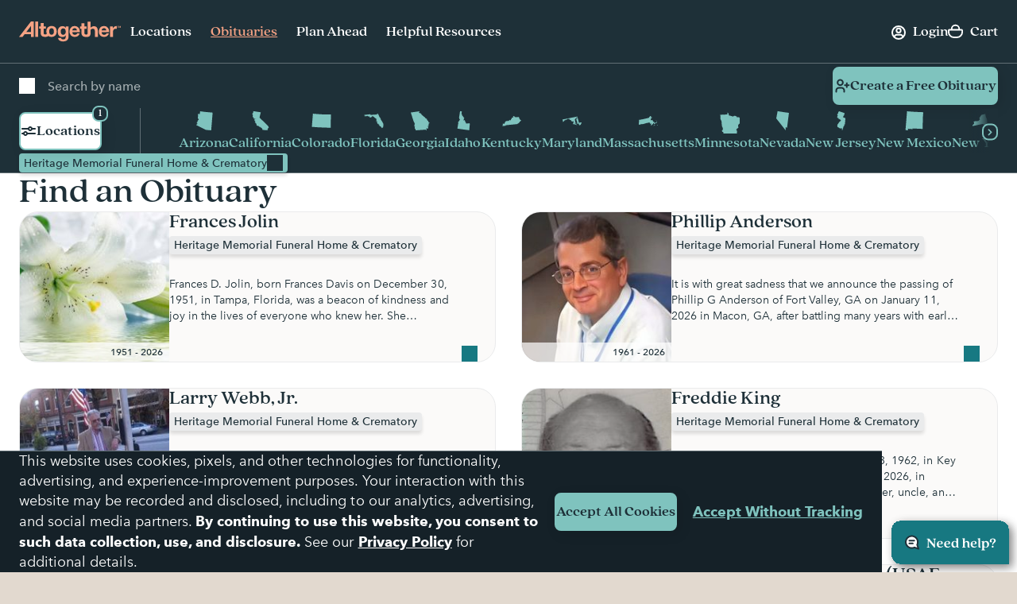

--- FILE ---
content_type: text/html; charset=utf-8
request_url: https://www.google.com/recaptcha/api2/anchor?ar=1&k=6LehRy4pAAAAAAfiQZpSFwEE85TC7rOBS8KZZI_j&co=aHR0cHM6Ly93d3cuYWx0b2dldGhlcmZ1bmVyYWwuY29tOjQ0Mw..&hl=en&v=PoyoqOPhxBO7pBk68S4YbpHZ&size=invisible&anchor-ms=20000&execute-ms=30000&cb=eyg2xh3sztcr
body_size: 48570
content:
<!DOCTYPE HTML><html dir="ltr" lang="en"><head><meta http-equiv="Content-Type" content="text/html; charset=UTF-8">
<meta http-equiv="X-UA-Compatible" content="IE=edge">
<title>reCAPTCHA</title>
<style type="text/css">
/* cyrillic-ext */
@font-face {
  font-family: 'Roboto';
  font-style: normal;
  font-weight: 400;
  font-stretch: 100%;
  src: url(//fonts.gstatic.com/s/roboto/v48/KFO7CnqEu92Fr1ME7kSn66aGLdTylUAMa3GUBHMdazTgWw.woff2) format('woff2');
  unicode-range: U+0460-052F, U+1C80-1C8A, U+20B4, U+2DE0-2DFF, U+A640-A69F, U+FE2E-FE2F;
}
/* cyrillic */
@font-face {
  font-family: 'Roboto';
  font-style: normal;
  font-weight: 400;
  font-stretch: 100%;
  src: url(//fonts.gstatic.com/s/roboto/v48/KFO7CnqEu92Fr1ME7kSn66aGLdTylUAMa3iUBHMdazTgWw.woff2) format('woff2');
  unicode-range: U+0301, U+0400-045F, U+0490-0491, U+04B0-04B1, U+2116;
}
/* greek-ext */
@font-face {
  font-family: 'Roboto';
  font-style: normal;
  font-weight: 400;
  font-stretch: 100%;
  src: url(//fonts.gstatic.com/s/roboto/v48/KFO7CnqEu92Fr1ME7kSn66aGLdTylUAMa3CUBHMdazTgWw.woff2) format('woff2');
  unicode-range: U+1F00-1FFF;
}
/* greek */
@font-face {
  font-family: 'Roboto';
  font-style: normal;
  font-weight: 400;
  font-stretch: 100%;
  src: url(//fonts.gstatic.com/s/roboto/v48/KFO7CnqEu92Fr1ME7kSn66aGLdTylUAMa3-UBHMdazTgWw.woff2) format('woff2');
  unicode-range: U+0370-0377, U+037A-037F, U+0384-038A, U+038C, U+038E-03A1, U+03A3-03FF;
}
/* math */
@font-face {
  font-family: 'Roboto';
  font-style: normal;
  font-weight: 400;
  font-stretch: 100%;
  src: url(//fonts.gstatic.com/s/roboto/v48/KFO7CnqEu92Fr1ME7kSn66aGLdTylUAMawCUBHMdazTgWw.woff2) format('woff2');
  unicode-range: U+0302-0303, U+0305, U+0307-0308, U+0310, U+0312, U+0315, U+031A, U+0326-0327, U+032C, U+032F-0330, U+0332-0333, U+0338, U+033A, U+0346, U+034D, U+0391-03A1, U+03A3-03A9, U+03B1-03C9, U+03D1, U+03D5-03D6, U+03F0-03F1, U+03F4-03F5, U+2016-2017, U+2034-2038, U+203C, U+2040, U+2043, U+2047, U+2050, U+2057, U+205F, U+2070-2071, U+2074-208E, U+2090-209C, U+20D0-20DC, U+20E1, U+20E5-20EF, U+2100-2112, U+2114-2115, U+2117-2121, U+2123-214F, U+2190, U+2192, U+2194-21AE, U+21B0-21E5, U+21F1-21F2, U+21F4-2211, U+2213-2214, U+2216-22FF, U+2308-230B, U+2310, U+2319, U+231C-2321, U+2336-237A, U+237C, U+2395, U+239B-23B7, U+23D0, U+23DC-23E1, U+2474-2475, U+25AF, U+25B3, U+25B7, U+25BD, U+25C1, U+25CA, U+25CC, U+25FB, U+266D-266F, U+27C0-27FF, U+2900-2AFF, U+2B0E-2B11, U+2B30-2B4C, U+2BFE, U+3030, U+FF5B, U+FF5D, U+1D400-1D7FF, U+1EE00-1EEFF;
}
/* symbols */
@font-face {
  font-family: 'Roboto';
  font-style: normal;
  font-weight: 400;
  font-stretch: 100%;
  src: url(//fonts.gstatic.com/s/roboto/v48/KFO7CnqEu92Fr1ME7kSn66aGLdTylUAMaxKUBHMdazTgWw.woff2) format('woff2');
  unicode-range: U+0001-000C, U+000E-001F, U+007F-009F, U+20DD-20E0, U+20E2-20E4, U+2150-218F, U+2190, U+2192, U+2194-2199, U+21AF, U+21E6-21F0, U+21F3, U+2218-2219, U+2299, U+22C4-22C6, U+2300-243F, U+2440-244A, U+2460-24FF, U+25A0-27BF, U+2800-28FF, U+2921-2922, U+2981, U+29BF, U+29EB, U+2B00-2BFF, U+4DC0-4DFF, U+FFF9-FFFB, U+10140-1018E, U+10190-1019C, U+101A0, U+101D0-101FD, U+102E0-102FB, U+10E60-10E7E, U+1D2C0-1D2D3, U+1D2E0-1D37F, U+1F000-1F0FF, U+1F100-1F1AD, U+1F1E6-1F1FF, U+1F30D-1F30F, U+1F315, U+1F31C, U+1F31E, U+1F320-1F32C, U+1F336, U+1F378, U+1F37D, U+1F382, U+1F393-1F39F, U+1F3A7-1F3A8, U+1F3AC-1F3AF, U+1F3C2, U+1F3C4-1F3C6, U+1F3CA-1F3CE, U+1F3D4-1F3E0, U+1F3ED, U+1F3F1-1F3F3, U+1F3F5-1F3F7, U+1F408, U+1F415, U+1F41F, U+1F426, U+1F43F, U+1F441-1F442, U+1F444, U+1F446-1F449, U+1F44C-1F44E, U+1F453, U+1F46A, U+1F47D, U+1F4A3, U+1F4B0, U+1F4B3, U+1F4B9, U+1F4BB, U+1F4BF, U+1F4C8-1F4CB, U+1F4D6, U+1F4DA, U+1F4DF, U+1F4E3-1F4E6, U+1F4EA-1F4ED, U+1F4F7, U+1F4F9-1F4FB, U+1F4FD-1F4FE, U+1F503, U+1F507-1F50B, U+1F50D, U+1F512-1F513, U+1F53E-1F54A, U+1F54F-1F5FA, U+1F610, U+1F650-1F67F, U+1F687, U+1F68D, U+1F691, U+1F694, U+1F698, U+1F6AD, U+1F6B2, U+1F6B9-1F6BA, U+1F6BC, U+1F6C6-1F6CF, U+1F6D3-1F6D7, U+1F6E0-1F6EA, U+1F6F0-1F6F3, U+1F6F7-1F6FC, U+1F700-1F7FF, U+1F800-1F80B, U+1F810-1F847, U+1F850-1F859, U+1F860-1F887, U+1F890-1F8AD, U+1F8B0-1F8BB, U+1F8C0-1F8C1, U+1F900-1F90B, U+1F93B, U+1F946, U+1F984, U+1F996, U+1F9E9, U+1FA00-1FA6F, U+1FA70-1FA7C, U+1FA80-1FA89, U+1FA8F-1FAC6, U+1FACE-1FADC, U+1FADF-1FAE9, U+1FAF0-1FAF8, U+1FB00-1FBFF;
}
/* vietnamese */
@font-face {
  font-family: 'Roboto';
  font-style: normal;
  font-weight: 400;
  font-stretch: 100%;
  src: url(//fonts.gstatic.com/s/roboto/v48/KFO7CnqEu92Fr1ME7kSn66aGLdTylUAMa3OUBHMdazTgWw.woff2) format('woff2');
  unicode-range: U+0102-0103, U+0110-0111, U+0128-0129, U+0168-0169, U+01A0-01A1, U+01AF-01B0, U+0300-0301, U+0303-0304, U+0308-0309, U+0323, U+0329, U+1EA0-1EF9, U+20AB;
}
/* latin-ext */
@font-face {
  font-family: 'Roboto';
  font-style: normal;
  font-weight: 400;
  font-stretch: 100%;
  src: url(//fonts.gstatic.com/s/roboto/v48/KFO7CnqEu92Fr1ME7kSn66aGLdTylUAMa3KUBHMdazTgWw.woff2) format('woff2');
  unicode-range: U+0100-02BA, U+02BD-02C5, U+02C7-02CC, U+02CE-02D7, U+02DD-02FF, U+0304, U+0308, U+0329, U+1D00-1DBF, U+1E00-1E9F, U+1EF2-1EFF, U+2020, U+20A0-20AB, U+20AD-20C0, U+2113, U+2C60-2C7F, U+A720-A7FF;
}
/* latin */
@font-face {
  font-family: 'Roboto';
  font-style: normal;
  font-weight: 400;
  font-stretch: 100%;
  src: url(//fonts.gstatic.com/s/roboto/v48/KFO7CnqEu92Fr1ME7kSn66aGLdTylUAMa3yUBHMdazQ.woff2) format('woff2');
  unicode-range: U+0000-00FF, U+0131, U+0152-0153, U+02BB-02BC, U+02C6, U+02DA, U+02DC, U+0304, U+0308, U+0329, U+2000-206F, U+20AC, U+2122, U+2191, U+2193, U+2212, U+2215, U+FEFF, U+FFFD;
}
/* cyrillic-ext */
@font-face {
  font-family: 'Roboto';
  font-style: normal;
  font-weight: 500;
  font-stretch: 100%;
  src: url(//fonts.gstatic.com/s/roboto/v48/KFO7CnqEu92Fr1ME7kSn66aGLdTylUAMa3GUBHMdazTgWw.woff2) format('woff2');
  unicode-range: U+0460-052F, U+1C80-1C8A, U+20B4, U+2DE0-2DFF, U+A640-A69F, U+FE2E-FE2F;
}
/* cyrillic */
@font-face {
  font-family: 'Roboto';
  font-style: normal;
  font-weight: 500;
  font-stretch: 100%;
  src: url(//fonts.gstatic.com/s/roboto/v48/KFO7CnqEu92Fr1ME7kSn66aGLdTylUAMa3iUBHMdazTgWw.woff2) format('woff2');
  unicode-range: U+0301, U+0400-045F, U+0490-0491, U+04B0-04B1, U+2116;
}
/* greek-ext */
@font-face {
  font-family: 'Roboto';
  font-style: normal;
  font-weight: 500;
  font-stretch: 100%;
  src: url(//fonts.gstatic.com/s/roboto/v48/KFO7CnqEu92Fr1ME7kSn66aGLdTylUAMa3CUBHMdazTgWw.woff2) format('woff2');
  unicode-range: U+1F00-1FFF;
}
/* greek */
@font-face {
  font-family: 'Roboto';
  font-style: normal;
  font-weight: 500;
  font-stretch: 100%;
  src: url(//fonts.gstatic.com/s/roboto/v48/KFO7CnqEu92Fr1ME7kSn66aGLdTylUAMa3-UBHMdazTgWw.woff2) format('woff2');
  unicode-range: U+0370-0377, U+037A-037F, U+0384-038A, U+038C, U+038E-03A1, U+03A3-03FF;
}
/* math */
@font-face {
  font-family: 'Roboto';
  font-style: normal;
  font-weight: 500;
  font-stretch: 100%;
  src: url(//fonts.gstatic.com/s/roboto/v48/KFO7CnqEu92Fr1ME7kSn66aGLdTylUAMawCUBHMdazTgWw.woff2) format('woff2');
  unicode-range: U+0302-0303, U+0305, U+0307-0308, U+0310, U+0312, U+0315, U+031A, U+0326-0327, U+032C, U+032F-0330, U+0332-0333, U+0338, U+033A, U+0346, U+034D, U+0391-03A1, U+03A3-03A9, U+03B1-03C9, U+03D1, U+03D5-03D6, U+03F0-03F1, U+03F4-03F5, U+2016-2017, U+2034-2038, U+203C, U+2040, U+2043, U+2047, U+2050, U+2057, U+205F, U+2070-2071, U+2074-208E, U+2090-209C, U+20D0-20DC, U+20E1, U+20E5-20EF, U+2100-2112, U+2114-2115, U+2117-2121, U+2123-214F, U+2190, U+2192, U+2194-21AE, U+21B0-21E5, U+21F1-21F2, U+21F4-2211, U+2213-2214, U+2216-22FF, U+2308-230B, U+2310, U+2319, U+231C-2321, U+2336-237A, U+237C, U+2395, U+239B-23B7, U+23D0, U+23DC-23E1, U+2474-2475, U+25AF, U+25B3, U+25B7, U+25BD, U+25C1, U+25CA, U+25CC, U+25FB, U+266D-266F, U+27C0-27FF, U+2900-2AFF, U+2B0E-2B11, U+2B30-2B4C, U+2BFE, U+3030, U+FF5B, U+FF5D, U+1D400-1D7FF, U+1EE00-1EEFF;
}
/* symbols */
@font-face {
  font-family: 'Roboto';
  font-style: normal;
  font-weight: 500;
  font-stretch: 100%;
  src: url(//fonts.gstatic.com/s/roboto/v48/KFO7CnqEu92Fr1ME7kSn66aGLdTylUAMaxKUBHMdazTgWw.woff2) format('woff2');
  unicode-range: U+0001-000C, U+000E-001F, U+007F-009F, U+20DD-20E0, U+20E2-20E4, U+2150-218F, U+2190, U+2192, U+2194-2199, U+21AF, U+21E6-21F0, U+21F3, U+2218-2219, U+2299, U+22C4-22C6, U+2300-243F, U+2440-244A, U+2460-24FF, U+25A0-27BF, U+2800-28FF, U+2921-2922, U+2981, U+29BF, U+29EB, U+2B00-2BFF, U+4DC0-4DFF, U+FFF9-FFFB, U+10140-1018E, U+10190-1019C, U+101A0, U+101D0-101FD, U+102E0-102FB, U+10E60-10E7E, U+1D2C0-1D2D3, U+1D2E0-1D37F, U+1F000-1F0FF, U+1F100-1F1AD, U+1F1E6-1F1FF, U+1F30D-1F30F, U+1F315, U+1F31C, U+1F31E, U+1F320-1F32C, U+1F336, U+1F378, U+1F37D, U+1F382, U+1F393-1F39F, U+1F3A7-1F3A8, U+1F3AC-1F3AF, U+1F3C2, U+1F3C4-1F3C6, U+1F3CA-1F3CE, U+1F3D4-1F3E0, U+1F3ED, U+1F3F1-1F3F3, U+1F3F5-1F3F7, U+1F408, U+1F415, U+1F41F, U+1F426, U+1F43F, U+1F441-1F442, U+1F444, U+1F446-1F449, U+1F44C-1F44E, U+1F453, U+1F46A, U+1F47D, U+1F4A3, U+1F4B0, U+1F4B3, U+1F4B9, U+1F4BB, U+1F4BF, U+1F4C8-1F4CB, U+1F4D6, U+1F4DA, U+1F4DF, U+1F4E3-1F4E6, U+1F4EA-1F4ED, U+1F4F7, U+1F4F9-1F4FB, U+1F4FD-1F4FE, U+1F503, U+1F507-1F50B, U+1F50D, U+1F512-1F513, U+1F53E-1F54A, U+1F54F-1F5FA, U+1F610, U+1F650-1F67F, U+1F687, U+1F68D, U+1F691, U+1F694, U+1F698, U+1F6AD, U+1F6B2, U+1F6B9-1F6BA, U+1F6BC, U+1F6C6-1F6CF, U+1F6D3-1F6D7, U+1F6E0-1F6EA, U+1F6F0-1F6F3, U+1F6F7-1F6FC, U+1F700-1F7FF, U+1F800-1F80B, U+1F810-1F847, U+1F850-1F859, U+1F860-1F887, U+1F890-1F8AD, U+1F8B0-1F8BB, U+1F8C0-1F8C1, U+1F900-1F90B, U+1F93B, U+1F946, U+1F984, U+1F996, U+1F9E9, U+1FA00-1FA6F, U+1FA70-1FA7C, U+1FA80-1FA89, U+1FA8F-1FAC6, U+1FACE-1FADC, U+1FADF-1FAE9, U+1FAF0-1FAF8, U+1FB00-1FBFF;
}
/* vietnamese */
@font-face {
  font-family: 'Roboto';
  font-style: normal;
  font-weight: 500;
  font-stretch: 100%;
  src: url(//fonts.gstatic.com/s/roboto/v48/KFO7CnqEu92Fr1ME7kSn66aGLdTylUAMa3OUBHMdazTgWw.woff2) format('woff2');
  unicode-range: U+0102-0103, U+0110-0111, U+0128-0129, U+0168-0169, U+01A0-01A1, U+01AF-01B0, U+0300-0301, U+0303-0304, U+0308-0309, U+0323, U+0329, U+1EA0-1EF9, U+20AB;
}
/* latin-ext */
@font-face {
  font-family: 'Roboto';
  font-style: normal;
  font-weight: 500;
  font-stretch: 100%;
  src: url(//fonts.gstatic.com/s/roboto/v48/KFO7CnqEu92Fr1ME7kSn66aGLdTylUAMa3KUBHMdazTgWw.woff2) format('woff2');
  unicode-range: U+0100-02BA, U+02BD-02C5, U+02C7-02CC, U+02CE-02D7, U+02DD-02FF, U+0304, U+0308, U+0329, U+1D00-1DBF, U+1E00-1E9F, U+1EF2-1EFF, U+2020, U+20A0-20AB, U+20AD-20C0, U+2113, U+2C60-2C7F, U+A720-A7FF;
}
/* latin */
@font-face {
  font-family: 'Roboto';
  font-style: normal;
  font-weight: 500;
  font-stretch: 100%;
  src: url(//fonts.gstatic.com/s/roboto/v48/KFO7CnqEu92Fr1ME7kSn66aGLdTylUAMa3yUBHMdazQ.woff2) format('woff2');
  unicode-range: U+0000-00FF, U+0131, U+0152-0153, U+02BB-02BC, U+02C6, U+02DA, U+02DC, U+0304, U+0308, U+0329, U+2000-206F, U+20AC, U+2122, U+2191, U+2193, U+2212, U+2215, U+FEFF, U+FFFD;
}
/* cyrillic-ext */
@font-face {
  font-family: 'Roboto';
  font-style: normal;
  font-weight: 900;
  font-stretch: 100%;
  src: url(//fonts.gstatic.com/s/roboto/v48/KFO7CnqEu92Fr1ME7kSn66aGLdTylUAMa3GUBHMdazTgWw.woff2) format('woff2');
  unicode-range: U+0460-052F, U+1C80-1C8A, U+20B4, U+2DE0-2DFF, U+A640-A69F, U+FE2E-FE2F;
}
/* cyrillic */
@font-face {
  font-family: 'Roboto';
  font-style: normal;
  font-weight: 900;
  font-stretch: 100%;
  src: url(//fonts.gstatic.com/s/roboto/v48/KFO7CnqEu92Fr1ME7kSn66aGLdTylUAMa3iUBHMdazTgWw.woff2) format('woff2');
  unicode-range: U+0301, U+0400-045F, U+0490-0491, U+04B0-04B1, U+2116;
}
/* greek-ext */
@font-face {
  font-family: 'Roboto';
  font-style: normal;
  font-weight: 900;
  font-stretch: 100%;
  src: url(//fonts.gstatic.com/s/roboto/v48/KFO7CnqEu92Fr1ME7kSn66aGLdTylUAMa3CUBHMdazTgWw.woff2) format('woff2');
  unicode-range: U+1F00-1FFF;
}
/* greek */
@font-face {
  font-family: 'Roboto';
  font-style: normal;
  font-weight: 900;
  font-stretch: 100%;
  src: url(//fonts.gstatic.com/s/roboto/v48/KFO7CnqEu92Fr1ME7kSn66aGLdTylUAMa3-UBHMdazTgWw.woff2) format('woff2');
  unicode-range: U+0370-0377, U+037A-037F, U+0384-038A, U+038C, U+038E-03A1, U+03A3-03FF;
}
/* math */
@font-face {
  font-family: 'Roboto';
  font-style: normal;
  font-weight: 900;
  font-stretch: 100%;
  src: url(//fonts.gstatic.com/s/roboto/v48/KFO7CnqEu92Fr1ME7kSn66aGLdTylUAMawCUBHMdazTgWw.woff2) format('woff2');
  unicode-range: U+0302-0303, U+0305, U+0307-0308, U+0310, U+0312, U+0315, U+031A, U+0326-0327, U+032C, U+032F-0330, U+0332-0333, U+0338, U+033A, U+0346, U+034D, U+0391-03A1, U+03A3-03A9, U+03B1-03C9, U+03D1, U+03D5-03D6, U+03F0-03F1, U+03F4-03F5, U+2016-2017, U+2034-2038, U+203C, U+2040, U+2043, U+2047, U+2050, U+2057, U+205F, U+2070-2071, U+2074-208E, U+2090-209C, U+20D0-20DC, U+20E1, U+20E5-20EF, U+2100-2112, U+2114-2115, U+2117-2121, U+2123-214F, U+2190, U+2192, U+2194-21AE, U+21B0-21E5, U+21F1-21F2, U+21F4-2211, U+2213-2214, U+2216-22FF, U+2308-230B, U+2310, U+2319, U+231C-2321, U+2336-237A, U+237C, U+2395, U+239B-23B7, U+23D0, U+23DC-23E1, U+2474-2475, U+25AF, U+25B3, U+25B7, U+25BD, U+25C1, U+25CA, U+25CC, U+25FB, U+266D-266F, U+27C0-27FF, U+2900-2AFF, U+2B0E-2B11, U+2B30-2B4C, U+2BFE, U+3030, U+FF5B, U+FF5D, U+1D400-1D7FF, U+1EE00-1EEFF;
}
/* symbols */
@font-face {
  font-family: 'Roboto';
  font-style: normal;
  font-weight: 900;
  font-stretch: 100%;
  src: url(//fonts.gstatic.com/s/roboto/v48/KFO7CnqEu92Fr1ME7kSn66aGLdTylUAMaxKUBHMdazTgWw.woff2) format('woff2');
  unicode-range: U+0001-000C, U+000E-001F, U+007F-009F, U+20DD-20E0, U+20E2-20E4, U+2150-218F, U+2190, U+2192, U+2194-2199, U+21AF, U+21E6-21F0, U+21F3, U+2218-2219, U+2299, U+22C4-22C6, U+2300-243F, U+2440-244A, U+2460-24FF, U+25A0-27BF, U+2800-28FF, U+2921-2922, U+2981, U+29BF, U+29EB, U+2B00-2BFF, U+4DC0-4DFF, U+FFF9-FFFB, U+10140-1018E, U+10190-1019C, U+101A0, U+101D0-101FD, U+102E0-102FB, U+10E60-10E7E, U+1D2C0-1D2D3, U+1D2E0-1D37F, U+1F000-1F0FF, U+1F100-1F1AD, U+1F1E6-1F1FF, U+1F30D-1F30F, U+1F315, U+1F31C, U+1F31E, U+1F320-1F32C, U+1F336, U+1F378, U+1F37D, U+1F382, U+1F393-1F39F, U+1F3A7-1F3A8, U+1F3AC-1F3AF, U+1F3C2, U+1F3C4-1F3C6, U+1F3CA-1F3CE, U+1F3D4-1F3E0, U+1F3ED, U+1F3F1-1F3F3, U+1F3F5-1F3F7, U+1F408, U+1F415, U+1F41F, U+1F426, U+1F43F, U+1F441-1F442, U+1F444, U+1F446-1F449, U+1F44C-1F44E, U+1F453, U+1F46A, U+1F47D, U+1F4A3, U+1F4B0, U+1F4B3, U+1F4B9, U+1F4BB, U+1F4BF, U+1F4C8-1F4CB, U+1F4D6, U+1F4DA, U+1F4DF, U+1F4E3-1F4E6, U+1F4EA-1F4ED, U+1F4F7, U+1F4F9-1F4FB, U+1F4FD-1F4FE, U+1F503, U+1F507-1F50B, U+1F50D, U+1F512-1F513, U+1F53E-1F54A, U+1F54F-1F5FA, U+1F610, U+1F650-1F67F, U+1F687, U+1F68D, U+1F691, U+1F694, U+1F698, U+1F6AD, U+1F6B2, U+1F6B9-1F6BA, U+1F6BC, U+1F6C6-1F6CF, U+1F6D3-1F6D7, U+1F6E0-1F6EA, U+1F6F0-1F6F3, U+1F6F7-1F6FC, U+1F700-1F7FF, U+1F800-1F80B, U+1F810-1F847, U+1F850-1F859, U+1F860-1F887, U+1F890-1F8AD, U+1F8B0-1F8BB, U+1F8C0-1F8C1, U+1F900-1F90B, U+1F93B, U+1F946, U+1F984, U+1F996, U+1F9E9, U+1FA00-1FA6F, U+1FA70-1FA7C, U+1FA80-1FA89, U+1FA8F-1FAC6, U+1FACE-1FADC, U+1FADF-1FAE9, U+1FAF0-1FAF8, U+1FB00-1FBFF;
}
/* vietnamese */
@font-face {
  font-family: 'Roboto';
  font-style: normal;
  font-weight: 900;
  font-stretch: 100%;
  src: url(//fonts.gstatic.com/s/roboto/v48/KFO7CnqEu92Fr1ME7kSn66aGLdTylUAMa3OUBHMdazTgWw.woff2) format('woff2');
  unicode-range: U+0102-0103, U+0110-0111, U+0128-0129, U+0168-0169, U+01A0-01A1, U+01AF-01B0, U+0300-0301, U+0303-0304, U+0308-0309, U+0323, U+0329, U+1EA0-1EF9, U+20AB;
}
/* latin-ext */
@font-face {
  font-family: 'Roboto';
  font-style: normal;
  font-weight: 900;
  font-stretch: 100%;
  src: url(//fonts.gstatic.com/s/roboto/v48/KFO7CnqEu92Fr1ME7kSn66aGLdTylUAMa3KUBHMdazTgWw.woff2) format('woff2');
  unicode-range: U+0100-02BA, U+02BD-02C5, U+02C7-02CC, U+02CE-02D7, U+02DD-02FF, U+0304, U+0308, U+0329, U+1D00-1DBF, U+1E00-1E9F, U+1EF2-1EFF, U+2020, U+20A0-20AB, U+20AD-20C0, U+2113, U+2C60-2C7F, U+A720-A7FF;
}
/* latin */
@font-face {
  font-family: 'Roboto';
  font-style: normal;
  font-weight: 900;
  font-stretch: 100%;
  src: url(//fonts.gstatic.com/s/roboto/v48/KFO7CnqEu92Fr1ME7kSn66aGLdTylUAMa3yUBHMdazQ.woff2) format('woff2');
  unicode-range: U+0000-00FF, U+0131, U+0152-0153, U+02BB-02BC, U+02C6, U+02DA, U+02DC, U+0304, U+0308, U+0329, U+2000-206F, U+20AC, U+2122, U+2191, U+2193, U+2212, U+2215, U+FEFF, U+FFFD;
}

</style>
<link rel="stylesheet" type="text/css" href="https://www.gstatic.com/recaptcha/releases/PoyoqOPhxBO7pBk68S4YbpHZ/styles__ltr.css">
<script nonce="ViU4Oj_c2B86qFofj_P4MA" type="text/javascript">window['__recaptcha_api'] = 'https://www.google.com/recaptcha/api2/';</script>
<script type="text/javascript" src="https://www.gstatic.com/recaptcha/releases/PoyoqOPhxBO7pBk68S4YbpHZ/recaptcha__en.js" nonce="ViU4Oj_c2B86qFofj_P4MA">
      
    </script></head>
<body><div id="rc-anchor-alert" class="rc-anchor-alert"></div>
<input type="hidden" id="recaptcha-token" value="[base64]">
<script type="text/javascript" nonce="ViU4Oj_c2B86qFofj_P4MA">
      recaptcha.anchor.Main.init("[\x22ainput\x22,[\x22bgdata\x22,\x22\x22,\[base64]/[base64]/UltIKytdPWE6KGE8MjA0OD9SW0grK109YT4+NnwxOTI6KChhJjY0NTEyKT09NTUyOTYmJnErMTxoLmxlbmd0aCYmKGguY2hhckNvZGVBdChxKzEpJjY0NTEyKT09NTYzMjA/[base64]/MjU1OlI/[base64]/[base64]/[base64]/[base64]/[base64]/[base64]/[base64]/[base64]/[base64]/[base64]\x22,\[base64]\x22,\x22fcKxTMOGGMKrwpLCtMONUk1Qwo4sw4kKwr3CtErCksKmAMO9w6vDtx4bwqFfwpNzwp1swobDulLDkF7CoXt3w4jCvcOFwqfDvU7CpMOYw4HDuV/CoxzCoynDqsOFQ0bDihzDusOgwrbCi8KkPsKbVcK/AMO5JcOsw4TCoMOswpXCmnwjMDQIZnBCTMKFGMOtw4vDl8Orwop/wr3DrWI/AcKORQtzO8OLd0hWw7YJwoU/[base64]/wo9uw7sdw7XDmMOlwokcwozDrkHCtsOuJ8KfwohjMCsLITXChh4eDTLDmhjCtVo4wpsdw43ChSQeaMKiDsO9UMK4w5vDhnF6C0vCs8OBwoU6w7QnwonCg8K+wrFUW2YSMsKxScKywqFOw6RAwrEEQsK8wrtEw5ZswpkHw6/DmcOTK8OSZBNmw6LCucKSF8OMIQ7Cp8OCw7fDssK4wocCRMKXwqnCsD7DksKJw5HDhMO4ZcOqwofCvMOsJsK1wrvDncO9bMOKwo9sDcKkwqjCj8O0dcOvC8OrCBLDqWUew65gw7PCp8K+GcKTw6fDjGxdwrTCscKnwoxDQw/[base64]/Do8Krw5kZPgsQTMKhw7o7w6HCric/wqAfd8Omw7EJwogxGMOHR8KAw5LDjsKIcMKCwqYlw6LDtcKeBgkHE8K3MCbCqMOIwplrw6JbwokQwoHDisOndcK4w57Cp8K/wpEFc2rDscKDw5LCpcKtCjBIw5PDhcKhGVXCiMO5wojDqMOnw7PCpsOLw4MMw4vCscK2ecOkWMOmBAPDsmnClsKrcRXCh8OGwrTDvcO3G0UdK3QNw7VVwrRxw5xXwp5pClPChFfDgCPCkG4HS8ObNzYjwoESwrLCihnCgcONwoNZZMK4SQ/Dsz/CksKzfWrCr1nCqBUWT8O6SXx4bkzDusOdw60wwqsdecO6w63CqHbDj8Onw7gowqnCllPDkCwXcDjCmVc7fMKaa8KeI8OiK8OBE8OmYD/Dl8KnOcOZw7HDscKFDMKxw6dcLVvChlvCnwzCqcOCw5h5ChfCmR/CunRIwpdzwq5Vw4JebkkNwq04KcO9w4lxwoFeOnfCsMOsw7/[base64]/DvRrDgMK7YMKJY8KYw7daw7XDhQZKwpLDpsOAw7DDkVHCjMOMQMKPLVxgFjU7Vz1BwpMvdcKLDsOAw7bCisO5wrzDjR3DpsKsJEbCoEHCgMOjwpB2Sg88wqc+w7Rbw5XCmcO9wprDosKLU8OwDF00w5kJwrR3w4IMw63Dr8O/dA/CmMKcOn7CiDfDrSbChcORwqfDosOGfMKiVcO6w7YqPcOkA8KawokPZmDDi0LDtcO6w4/[base64]/[base64]/Ct8OWw7kTwozCviEKw7p3woZGw74RXwDClMKxwoIbwr5/NGECw5wLH8Oxw43DqwNJP8Ogd8KfGsKpw4nDr8ObP8OtFMO8w4DCjTPDknTCnwfCnsKRwo/CisKfE3XDvnlgW8O6wofCq0NgUzZRXmFnQcO0wqZCBiYpPAp8w5U4w7odwpVcNcKUw48eIsOrw5IHwrPDjsOeGF8yETfCjhxtw4/CmcKZNUkswqpaP8Oqw7LCj2PDhSUaw5EnAsOZM8KsGADDiAnDtMOJwr7DpcKaZh8OVlpCw488w4t8w6/DgsO1dlPCrcKow6JqORNlw6JNwp3ClcKkw50PGMO3wrrCgD/DmDZPDcOCwrVJLsKLR0jDg8Kkwq5SwqbClcK4YB7DhcKSwocKw54nw7/[base64]/ChhHCpFvDuGcXwqfDjcKBwqnDhU5QGcO3w5oaBz4rwq5Rw5kKD8Oew7wxwq0HL3UhwqZGY8Ktw4fDn8OTw7FyKcORw5XDksO1wpwYOwfCgMKOTcOETDLDgiAdw7fDuj7CvTttwpLCjsK6NcKOGDjCgMKtwo8+CcOFw7XDgwslwrQ/[base64]/Ci1fDmcK3SsK2w68/L8KNIn57w7N9RMOvOht6wp/DlEYbJ254w5vDgEB9wrI/w6ZDSRhTCcKpw4Jiw4FOQsK+woUZJsODX8KYNh3Cs8OXQT0Rw7/Ch8O8IwoQA2/Dh8O9w7VNMx4Dw5MewqbDiMKadcOdw4low7vDp13ClMKywrbDlMKiQcOhQMKgw7LDiMK5FcKIdsKGw7fDiiLDvzrCnVxUTgzDo8OvwqfDiG7CsMOSwocCw6rCj38fw5vDvFcgfsK6TkrDjFjDtwXDvj/CicKGw6QnZcKJfsOhV8KFOMOGwqPCosK2w5BYw7wrw4AifmPDnzzDnMKJPsOswpwlwqPDrF7DpsOuOUU4EcOhM8O2BW/CvcOAM2YsBMO6wpJ6Q1bChnVDwpo8V8KyOlILw7fDinXDssO9w4BNFcOWw7bCoWsQwp5LQMObQRTCuGPCh2wHb1vCssOGw5zCjxwkQHE1JMKHwqcYwr5Cw7jDozU7OCPDlh/DsMKYXizDscKxwrsrw4s/wo4bwq95dMKbQUdbecOCwqvCtGQGw6fCtMOowr51RcKZOcOqwp4PwqDCrQzCkcK0woPCksOfwoliw6bDqMKxXENQw47CmsKAw7AaacO+cT41w7wvTGrDrsOCwpNFVMOdKQJ3w6jDvmhERHxKMMOSwrrDjWJAw6Y0dsK9PMKnwrbDglvClRfCm8OhTcO0QC/Cm8OqwrLCpWoswqd7w5A3LcKGwptvVDLCtWJ9SXliEsKfwp/[base64]/VEd5bMKILMK3wqDDpV1kw63CnTTCowXDpMOBwo8CKVjCqMKkYE1RwoQXw78Sw6/Cs8OYTSZmw6XCqMK6w5tBf1LDmMKqw7LCsRk2wpXCkcKwJjhkesOhScKxw6vDiBXDpsOywpnDrcOzM8OrS8KXJcOmw6XDsGfDimIHwpXCgWJgOi40wpx/[base64]/DnMK8aRPDsThSw5NpYcKZw67DlMOhPcKFwpLCiMKIKUPCrF/CjQ3Cgn3DghcOw6URGsOIRsK4wpV+fsK5w6/[base64]/DmltnwrnCtSoqCcO9GcKzw4nDl8Onw6jDu8Kvw6QVUcOqw6HCmMKaasOiw7EGQMOgw5XCt8OpD8KlFCnDii7DhMOAwpVLVE5zcsKQw5TDpsKRw7YIwqdnw6kcwqUlwpoYw5hkI8K5DV4SwqrCgMOhwqfCoMKZewA9wo/DhMOgw7pCDBXCjcODwpwHXsKlbTFSKsOceidpw59iPcOoUytTc8Kgw4VULsKwZBPCtHM3w59mw5vDvcOuw5HCjV/DosKOMsKZwpDCj8K7VgHDvMOvwrjClEbCuHs1wo3DrQkqw4poVz/[base64]/J8KkZTBgw4nCtydWw57Cs3N9PsKeNFXDuMOlwoY/wpRUwo4ww5TCmMKFw7/Drk/CghJlw5ped8Ooc0DDlsOlE8OMAwvDggFBw7jCkH/CpMOYw4DCu2VtMyTCmMKgw6BDc8KxwoltwpvDkDrDmlAvw7IZw6cMw7/DvyJ0w40QacK3fQVfdSrDnsO7SCjCiMOQwrhlw5VLw5/[base64]/CpWQaw44JaFfDpcOxwq3DmsKlchbDpQ/[base64]/CnXQ6wrLCmyQFCsKhRMKywp/Dp2hgwq0Jw6TCkcKEwoPCkzk4wqdzw4RjwoTDmzZBw7I1Vj0cwrZtT8O5w4jDpgAIw60Se8O/wq3Cl8OFwrXCl15MT35SNgTCvMK+cxnDpx9lX8OvK8OYwoADw57DlsOsF0VjZ8KTfcOJZsOKw4kQw67DucOJP8K7AcOjw4xKcCBsw70Iw71xXRcPEF3CgsK9cWjDusKcwpbDtzjDucKrwofDnhYNTz4uwpbDkcONKk8gw5N9bgosDjnDuiwqw5DCnMKvQx8/XXQfwr7CuA/[base64]/CqcO3P8ObwrYLw4DCphjDtsOTwp3DssOHw7FPwq4EOUVOwrkbL8OYF8Ozwocjw4zDr8OEw48TORnCucOZw4rCrF/DmcKkGsOVw6rDhsOBw4fDnsK1w5LDgSwHC2Q+HMOXM3XDrC7CnwEpfV44DsOxw5rDjcKxI8K+w6sUKMKaA8O9wrEtwpIWW8KPw509woPCrEJxcn0Yw6LCtHLDt8KyAnzCu8Oqwp0Uwo/CtS/DngYzw65RAsKbwpYKwr8ZLGfCtsKFw5Nyw6XDqxnDgClBBHHCtcOWMQJxwrcgwpApTRzDoU7DhsKLw41/w6/Dv2pgw4kSwrweI3HCmsOZwphCwodLwpIPwooSw5Rsw6hHagkgw5zCrC3Dt8OewqvDikl9P8Ksw6nCmMKsPUxLC2nChsK1XAXDh8KxVMOIwqTCgR9YWMOmwqMBAMK7w5JbZMOQOcKDWzB7woHDjMKlwqDCgw4/wrwBwrHCiGXDn8KAZnlZw49fwrx+ASzDoMOudFbCjTYIwoVvw4kZTMO/SyEMw5PCksKyNMKGw7ZDw41XSDYHZDPDrUczA8OoY2jDvMOiSsKmfAk7LMOYDsOqw4vDpBfDmcO3wrhxwpV1HHQCw4/[base64]/w4kyw5DDhXvDtjMmw7TCrcOxw6cpdMKdFzpHJcOmSHbDomHDiMOYWXwGIcKHGyEmwo5lWkPDoV8eHHjCnMOMwowGWELChlXCm3zDhSk8w69sw5nDm8OcwrrCusKyw6XDuEfCnMKAWU/CuMOVEsK4wpEjI8KracOuw6V0w605BUXDjizDpAk8cMKvO07Cvj7Dn3YKWQBRw7Mjw4UXwr8Zw7zCv1jDksKewrlQdMKHM0nCvg4Hw7/DuMOaRjtKbsOkKcONQ2rCqcKAFy90w5w7IcKxR8KBEm9LEMOPw7DDil9RwrUswqTClX/CiRXCl2IHZGvCgMOTwr7CtcKeRWfChcO7bQkvO14Pw5PDj8KKZcKyKRzCi8OvXytEWzglwrgXV8Kgw4/[base64]/[base64]/Dq2XCuzvDmSjCiQp9PwEuwpYWwpjCviQcHcOZN8OfwpYQXzkkwog3TnzDiwPDs8O6w6TDr8K3w7c6woNxwolibMOpw7Uvwr7DmcOew68Zw4PCk8KhdMOBdcO9LMOiGh0FwoxEw6JXIsKCwoNkXFjDm8KnYcONbBjCtMK/[base64]/[base64]/[base64]/DnVsdwoEMw5kUwonDmjwJwqbDjMO8w5hdwq/DqsOaw5c7TMOkwqTDoyQVQMKPK8ONLSg9w54BehHDm8KcYsKxw7E/[base64]/I8OVw5FLwosQXMOsL3QMw4jCrT4ew73CoAMcwrHDuWHCn1ELwq7CoMO5w55IOS/DosOGwoopDMOzS8KNw7UJA8OkPBYtblDDuMKSRcOHA8OVKCt7CMOvLMK0fklOHgbDhsOPw6ZLbsOJGVc8Vk57w6fCicKyfDjDljHCqXLDhmHChMKHwrEYFcOKwoHDjDzCssO/bTXCoGICbVNUcsKKN8KeQhrCuAxmw5ZfEgjCtMOsw4zCs8KyfFwIwoXDmXVgdTXCjsKGwrjCicOUw6DDh8OWw7TCgMKkw4Jgfk/Ct8OTGyQ9T8OMw4wBw7/Ds8OGw7vCoWLClMK+wq7Ck8KJwosMSsOfJ33Dv8KYf8KhHMO4wq/DpDJSwqdswrESSsKiNRnDoMK/w4LChCDDh8Opwq3Dg8OpbUF2w5bCgsKTw6vDozpTwrtud8Kswr01ZsO3wqBJwpRhRkYDdX/Dqh5SOUJEw4c5wpTDncKuwojDkzpOwo5sw6QSPkkhwozDisKrAcORRMK4LcKvcjEhwoZkw43DvFnDux/Cn1MhOcK1wqhaCcOjwo4pwrnDoW3Cu1M9wq/[base64]/HHU9UsKUcn7DnsKtw6jDssKOdmfDlcKrBVDDscKrJVzDhiVFwqTCqUoTwq/DuR5EI1PDp8KlbngtbzA4wr/CsVtCKCAkw5thbMOdwo0pc8K0wp8+w4d+fsKbwozDu1sEwqnDt07CqsOXayPDjsOofcKMZ8KwwpvCncKkAnwsw7LDjQ4xNcK1wqkVSCvDj1QvwphLG0hSw6PCn0kLwrPDp8Ouf8Ksw7DCggXDi0APw6bDnSxeexddP2PClyUiFcKPZz/DmsKjwroJbHJOwo0Nw70SUwnCusO5SXpJETI0wqPCjMOfKQDCl3/DvEUaQcOJWMOswpY+wqbCqsOWw5jChcOrw6Q2HMKHwopNN8Khw5nCqV3CqcO1wr3Cm15fw4/CgWjCnXfCm8OeUQPDqSxuw4jCgQcSw7vDu8Kzw7rDkC3CnsO6w6Jywr3DtX3CjcK6DQMPw73DrAzDu8KOUcKLeMKvGUrCtU1FcMKSecONPUnDocKZw6RAP1HDgWwTQcKaw4/[base64]/Cm8KXw7/DgcKaEQ0mWkvDgcO+wokCYcKyJsKjwqxFY8O+w6xiwpvCrsO+w5/DnMKFwqHCgmTCkHnCqVrDoMO/UsKIXsOadcOqwrXDgsOlK13ChkJrwrMIwrk3w5PDjMKywol2wpbCr1goTit6wo0xw4/[base64]/Dv8OPGyUWwrjDk8OxWH4dw6NJw7IsS8OZw7FqDMKFw4DDnRvCg1MNMcKJwrzCpSVVw4nCmA1dwp1Vw4I6w4cZCGHCjBDCuXTChsORR8OEAMKfw7zClcKtwrcRwofDtsKdNsO3w4Ybw7NOSzs5CTYDwoXCpMKsDFbDv8KrW8KMFcKDI1/CisOsw4zDsUNrVQ7Dj8KWV8OcwqYOeR3CumlawpnDnRbComTDmcOVf8OmcgHDkxPCoE7Dk8OdwpHCh8OxwqzDkhEPw5XDpsKhGsOnw64KRMKnYcOow4YfGcOOwqw/[base64]/[base64]/Dg8KFw7rClz3DvsOxY8ONDMOYQQTDq8OvwoPDmsO7wpzDs8KFNQ3DrjlpwpkyWcKwNsO8egLCgDA/QiYNwpTCsWECETRyeMO+WMKMwo4BwrBUY8KEHjvDsFTDisKQFFTDkxBgPMKawpnCqSjDjcKhw6VTZx3Ci8Ofw5rDsUN0w7/DtEfDrcK4w5zCrHnDo1rDhMKmw7ByGMOXR8Kcw4habWnCt0guVcOSwrUUwqnDkF7Ci0PDp8OZwobDpFHCjsKhw6nCtMKHY1MQA8KLwrHDqMOybFbDsE/ClcKvXGTDqMK3TcOcwp3DrnvDncONw6/CvC9Pw4Qdw73CkcOowqjCrU5bYi/CiFnDv8O2FcKKIjtyNBBpQ8KywpZmwqTCp3EJw6xVwpsQE0p+w5ghGxjCmnnDlQU8wqRVw6LCv8KidcKiFQsawrbDr8OZFgdgwrYvwq4qYjvDtsO+w5AVQMOiwqbDjzhGbcOLwqrCp0hTwqBfGMO8XH/CkFLDgMOpw75MwqzDscKGwqfDosKZVF/Ck8KjwpBIa8OBwpLDoSEywpFMKwc9wpJdw4fDo8O0djQ/w4huw77CmcKaA8Oew69Aw4kuJcK9wqQswrXDsBpAADBpw5kbw4rDosKfwofCsWtQwoV0w5jComXDrcOYw4weY8KSCjDCtzICSHTCvcOmOMO+w5x6eWDCihw6VcOZwrTCjMOUw6jCpsK3wojCt8OvCk/CucKrUcK9wq3CkzpGUsO8w6rCs8O4wofCkmvDlMOtPAYNVcOkLcO5Y3tEI8OHCl7DkMKHKi9Aw64dfxZLwr/Dl8KVw5jCqMOSHDl/woRWwq4Hw4nCgCc3wqddworCtMKOGcKww6zDjgXCgcKND0AAdsKuwozCn2IfPQLChH7DvSNDwpbDm8OBbynDvz80H8KpwqjDjBbCgMOUwrd5w7xNAmBzI3pNwonCmsKFw6gcLnrDp0LDoMOmw6/CjCXDnMKyfgLDk8KfZsKFU8KWw7/CgiTCocOKw6TCm1/CmMOJw5/DscKEw7xFw5l0RsOJbnbCo8Khw4PCnzzCpcOGw6DDpDgSJsODwqzDkxLCol/[base64]/[base64]/[base64]/wohcPsKcw5pSSsOedhtzwqhrw5fDlhPDp18SAXnCqWXDkS9nw7AOwqvCo34LwrfDq8KMwrlnK3/Doi/[base64]/DkHBTBTDDkMOzw6TChsKBbmNBw5jCqMORw6N7w5Mzw7JCICnDnRbDk8ORwqLDmcK8w6ksw7DCrWTCmw1Jw5XChsKTcW9+w50Sw47CuWMGLcKEQ8OvdsOBVcK/wpnDgiPDmsOpwqXDonAQHMKJH8OVQUfDlQFXRcKeRcK8wrjDrF8HXzTDjsK9wrLDtMKTwoAWPgTDryPCunVcFVdjwp52GMOww5HDssKlwqDCv8OUw4bClsKEaMKgwqgWccK4eTBFQVvCv8KWw5Icwr5bwrQ/QMKzwpfCiggbwrgoWihMwr4Tw6RGBMK2M8Obw63Dk8Kewq59woXCqMOKwpjDiMOFdBfDtC/DqDAGLT5eCBrCsMOlIMODT8K6U8OyN8OoZ8O2dcOow5HDm192Y8K3V0law5PCmB/Ct8OXwr/[base64]/[base64]/DkcKhwogYZMOPw7/[base64]/w4zChHdWwoFHNF/DozTDisKQX8OPwp3DhTrCvsOqwo9yw6IAwotnBFPCrmYIFMObwpcgGEHDnsKWwq9gw7kyLMK+R8KGMxJqwrNAw75Ew6srw5Z6w6EzwqrDvMKuLcOpD8OYwpU+dMKNZMOmwpFnw7/DgMOgw5DDrD3DgcKFSFUvaMK1w4zDg8O9OcKPwoLCuwN3w6tRw40VwoDDo1rCnsO7NMKyB8KlWcOwWMO1N8KnwqTCpCzDlMOOw4nCqhHDqVDCoWnDhRPDtcOrw5QvMsOEbcKEf8KjwpFfw7EZw4Y6wplFwoUww4AZW2R8LMOHwrpOwo/DsAceAnMhwrTCnVIDw7Q6w5oIwrjCqsOIw7jCsytrw6w/GMKreMOaH8KvbMKAYkLCkyJLcxxwwqHCqsKtV8O/MC/[base64]/[base64]/Du8ONw4ppwoPCjnNmUMKoZsKjV3QOwpJ2wo/DqsOuPsOxwo0Rw4IffsK9w4A3TT9OBcKpHMK8w6/DrcOxCMOZQW/DinJgGy0Kc2hvwrPCpMO7E8KKKMO3w5bDig/CgXTCiB9kwrpKw57DqH1Tez0/Y8O2WUZQw7LCugDCk8O2w5wJwpXCmcKxwpLClsK0wqUIwr/ChmgJw4nCo8Ksw4TCrsOUw4TCqBoRwrotw5LDrMO7w4zDnH/Ck8O2w41oLHkDOFDDk2FuU0vDlQrDuRd1csKdwqvDjE3CgUN3PcKdw4dWN8KCHVnDrMKEwr4sMMOjO1PCksO7wrjDp8O/[base64]/[base64]/wpDDkH3DiMKHagLDrCjCvnpVcMOMwrxQw6zCh8Kew59Ew45gwrc4K15iJUc4b1zCnsK7NcKhA3BlF8Oiwq9mH8OFwod/[base64]/w5rCqTk1XMOXw4TDk8OYEUTDpcOmwrIiwrvDm8OoMMKdw6fDlMKDwqTCpsORw7zCl8OTE8O8w5DDuipIPk7CpMKbw6vDsMKTKSk/d8KDUkFPwpEIw6XDsMO4wo/CtXPCh2wMw4ZfMcKaOcOEfMKaw4kUw4nDuEcSw6dGw6zCkMKzw6UWw6BuwoTDkMK/[base64]/[base64]/b0kFC8KRwobDtgdNwoBIYcKWA8OOf2jDgidqLRDChxpRw5gqQsKQEMKRw4TDr3HClxbDhsKmUMOtwoPDpmnCrGPCsFTCvR9sH8Kxw73CqSoDwrVhw6PCnFlbGkc1BlwawoPDoBvDoMOXSSPCssOIRgVawpYgwqFewq18wq/DjlUIw7DDqiDCnsOZCG7CghkJwpjCpDcBOXbChTcON8OqRVjCmVo0w5TDtsO0w4YTcATCp1wNYcK+PsOZwrHDsiLCjU/Dk8OdesKcw7jCmsOnwqROGwXDvsKZSsKgw4hmKsOFw50nwrTCg8KbCsK6w7Myw5sQS8OJcnLCjcOxwqpNw4rCr8KZw7bDnsKoDAXDmcOXHhvCoXLCkEnCl8Klw4Qsf8OnD01pECNNFF41w6LCny4/[base64]/MU7CrGTCindzw7vCgnMcJcO7N8OLwpPCuGMGwqPDoVLDrVrCh2LDknHCuBLDkcKOwoc7YMKVfHHDrTbCv8O4esOdVFzDokXCpF7DswXCqMOaDS1Dwqddw4rDg8Kpw5zDqn/[base64]/DjsKjw73CsT7DmcOgwo5PHsOWG3sgPsOgD0TDlUZkXMO9N8K4wqNlJsKlwrHCihoNcXItw60BwpPDu8OGwonDscKQcSETZMKCw5R+wprCrndgfsOHwrDDpMO/[base64]/w6Nlw5PClcKkS2AZacKQK8OoDkIYwoLDg8OHIcOmfBYww6XDuFHCtWUBF8KmUWpGw4XCqcOYw5PDu30sw4MIwovDqXbCqT7Cs8OqwqLCtRtebsKBwqfDkSzCtwc5w4Ndwr/Di8OEVXhIw5gtw7HDqsOkw74XKTXDgMKeIMOZAMOOC0ZeFwEPKMOHwrA7Vw7CrcKAZMKAe8KIwprDmcOPw7E3GcKqJ8KiJUcdfcKFdsK6HMO/w7MLIMKmwpnDrMKnI23DlwbCscKKLsK/w5EHw6DDmsKhw6/Cp8KfVmnDjsOMEy3DmcKrw5DCjMOAQ2LDocKIcsKtwrN3wqrChsKNXBrCpVlUT8KxwrvCigTCkXFfalzDr8OkZ3/Cs3rDksK0LwtgS3vDpzjCh8KyWDLDt1vDi8OTSsKLw7wUwqvDoMKWwpIjw5TDsycewqjCmkzDtxHCosOXw6k8XhLCr8Kiw4HCiTfDlsKBDMKAwrIeHcKbKX/[base64]/RQRpw7zCqAvDvWHCqcO9SBvCojzCqMO8DC9DIhUrL8OYw4lkwotnJC/CrnJJw6XCjSZowozCmC/CqsOnYgBNwqo2dmgUw6lCSMOWUcK3w7pYJ8OqAQDCmkAPIR7DjsKXAMKUT1g/eAPDl8OzE1/Cr1LDln3Dq0B7wqnDk8OeesOpw4vDlMOsw6fDvlkgw4bCrHbDvyzCiT5zw4YQw63Do8OewqrDpsOEYsKCw4PDnMO+wqXDplx/WyHCtMKEU8OEwq57dlo6w70JK2zDosOgw5jDnMOLO3DDjz/DkEzCvsO7woYkbiHCmMOpw4lfw4HDo1ggCMKNw74Iaz/[base64]/CpMOJw5pzw7vDj0ZoKMKlZcKGwpduARLCoR8Zw6c7J8OBwoh7IlzDsMKOwpcATVA7w6jCuU5zVFkPwqc5SMO4dMKPP1oDG8OFGSzDklbCujkzL1BVTMKSw7/Cqk5Nw60oGE8Pwq1jQGXCiSPCosOkNndLbsOEI8OAwpgywrPCv8KLenRHw53Cg0pDwowNO8O4dRI5NS0kX8Oww4LDm8O3wo/CpcOqw5MHwpFgSRXDlsK2R27Cjwlvwr48c8Ktw6fCicKmw7PDksOcw441w5Ejw7bDhcK9A8KjwoDDk3w8SnLCqsOYw4tUw70mwok4wp/[base64]/CohPCoAwpNHPCqMKQGjtoVFVSw4DDhsOJTMOBw78Cw40pRXNlXMKtQ8O+w4rDlsOaFsKpwq1JwrfDsQ3CuMOvw7DDmQMew5Mtwr/DiMO2DjEoJ8OmCMKYXcOnwoJQw7snAw3Dvll9csKFwodswofDtXTCjzTDmyLDpcOtwpPCmMORTTENLMOow77DlsK0w7PDvsKyc3rDlFXCgsOBRsKzwoIiwp3CusKcwphgw6J7QR8xwq/CusKBBcOnw5NmwrPCimHCjTDDpcO/w5XDr8KDWcKUwrdpwq/[base64]/Cl8KyHMOfLMOJWcOAwpbCj2bDncOhw4B3w7FiwpfCsT7CkTwxJsOhw7jCv8K7wq44ZcOtwrrCvcK3LzvDkUbDlz7Dtww/TEPCmMOgwp9/f3jCmkgoLU56w5Bww7nCtkt9ccO6wr9jcsKjOzB2w5Z/[base64]/wpVewpvDhCYowqk2w6zCk8KHWW/Ds1zCrSrCqicCwqXCiVDDmhjCtlzCtcKiwpbCgWJILMONw4rDu1ROwqzDnkbClzvCrsOrb8KjWizCvMOVw5DCs0LDj0BwwpV9woLCsMKGFMKvAcOcS8Odw6tYw5tuw54ywoYUwp/DtlnDkcO9wpnDs8Kjw4PCgMOGw69KOQnDlWlUw7YrH8Ojwp9vf8OqZAF2wrgwwp1vw7nDgHrDgDjDh17Dum0VXQJ7A8K0eBvDg8OkwrhMAsO+KsO3w7fCnk7CisOecMORw5MMwqI6ASshw5MPwok3PMORQsOCVXJJwqvDkMOxw5/CrcOnDsO0w7vDv8KgbMOmBUHDkArDvgrDpzbCrcOQwqrDhcKIw7nDjHkdGD4mI8Kkw6DCj1ZxwqEXTTHDlgPCpMOUwonChjzDv3rCu8OVw4/DhMKAwozDkws8DMOWasKlDC/DsyXDvn7DpsO6XyjCkQJWw6Z9w5zCpsKWGlQDwpccw6/DhWvDrn3DkijDisOdADjDvGccAGUQwrdBw4TCm8K0dipowp0gS1Z5QWkBQhnCu8O8wpnDj3zDkRdiYhlnwrvDjWrCrCDCgsKyWl/DiMKNPgDCnsK6axENDmt9X00/CnbDg25ywpduw7IpLsOoAsKUwrTDsEtubMOwGUfCi8O5wqXCoMOZwrTCg8OPwoLDvS/DmcKHDMOAwrBCw4bDnGXDuHPCuEkIw6MWbcOBSynDm8KBw6YWbcOhH2rChiMgwqXDtcOKRcKzwrpCBMO5wrR8f8Oaw40/CsKeJcOWbjtewofDoj/[base64]/Dk3LCsklaw6TDmSF5KSAmwo0QwovDq8O4dsONw4vCs8OsWMOeDcOGw4wZw7zChhB/wrp9wqU0C8OGw43DmsOPZlXCr8OgwqJCeMObwpTCj8KTK8ONwq95TR/DiwMIw7LCkhzDt8OxI8KAGUNhw63CpgczwrFDccKpFm/CsMKpw6EJwpzCtsK8esOdw7deFsOHO8Otw5MLw4FAw43DtsOhwrsLwrXCp8KbwoHDjsKZX8OBw5UWC3MVScKfZFLCjETCux/Dp8K/[base64]/[base64]/SCRQw74uw7LDl8O1woFgQiHDg8KWFsKYSMKqw7nDm8OSORnCtjgREMOGeMObw5XDuWJqADcGAsOEQcKTNcKtwq1TwoDCjMKkPiTCncKpwoVuwpwOw4fCt0AOw6xBZRoCwobCnEMLLmkYw6fDmlcKQGTDvMO8UR/Dh8O6w5MFw5ROdcOgciJBe8OLE18kw4RQwoEBw77Do8O7wpomFyRfwqJhKcOmw4bCn39KTQFCw4gtFFLCmMOOwp8Awog5wo/DscKSw6k0wolhwpDCtcKiw5XCrWPDhcKJTn5DUVVBwqJ+woQxRcOKw6TDk1MNORPDqMKywrhEwqoTbMK1wrlmV2/DmS1PwoBpwrLCjTbDsAkcw6/DmFfCuBHCp8OUw6oDOyUdw7dFFcKFZsKhw4PCgV/[base64]/R8KIwrEzwqQrMMONw6gCw5wMbsOEw4UgwqxvFcOnw78/w4XDtDHDs1bCsMKqw6wCwp/DoBvDl1haT8K6w71MwpzCtMKow7LCnHnCicKlw69jSTHCq8Kaw7zCiWPCisO8w7bDuULClsKrJMKhW0YvREbClRnDrMKdZcKYZ8KHbGI2VH1FwpkGwqDClsOXE8ODUsOdw65jRn99wpdWcmLDojQEYgHCsmbCr8KNwp/CtsOLw4MCOVPDtsKOw67DtkIJwrsbUsKAw7jDtALCiS9GMsOww74HElk3IcOUPsKCJh7DpQnCiDZgw5PDhlQuw4jDigAqwobDuTY1CAERLyfCisKRAA1rUsK2ZywiwrFOCQIDQHRdCCYIw5fDsMO6wpzDs37CogIpw6Nmw7TCtQ/DosONw4IzXwwwGcKew6fDqE02w67Cn8K8FWLDvsOHQsK4wo85w5bDqXxcEAUoJh7CtXhcUcObw5Y+wrVUwoZ1w7PCq8OWw4hsc24UAsKDw4tzcsKYXcOQFz7Dmm8Iw4nDgG/[base64]/Cp8KuFcKpw4HCjmlcw6xaw60/IsK/PsODwpUVEcKUwp0nwqoPTsOHw5g+EWvDoMOPwp0Gw5w6XsKaI8OMwpLCvsOaWzVfTiDCqyjCvCzDtcKHWMK+wpbCn8OZRxQ7B0zCii4HVCNEbMODw7ccwq5ke3UoZcO8woE7BMOlwrd/HcO/[base64]/CuXQnwpcWw47Dv8K5MsK4wqLDvMKFEcOjJwolw6dEwotKwr/DlWbCvMO8NjUgw6jDmMKBegAKw4LCoMK6w58owr/DmsODwobDv2l9U3TCohUSwpXDusOkExLCrMOURsKJHMKlwpbDizY0w6vCuVR1CgHDgMK3f2R9NggGwroCw5twL8OVR8KwTngNIVXDpcKtWRcjwr8Ew6pwGsO2UEY0wqrDrTtuw5zCumVBwojCqcKMNDtcUUwtJA0ow5jDpMO4wotNwr/[base64]\\u003d\\u003d\x22],null,[\x22conf\x22,null,\x226LehRy4pAAAAAAfiQZpSFwEE85TC7rOBS8KZZI_j\x22,0,null,null,null,1,[21,125,63,73,95,87,41,43,42,83,102,105,109,121],[1017145,188],0,null,null,null,null,0,null,0,null,700,1,null,0,\[base64]/76lBhnEnQkZnOKMAhmv8xEZ\x22,0,0,null,null,1,null,0,0,null,null,null,0],\x22https://www.altogetherfuneral.com:443\x22,null,[3,1,1],null,null,null,1,3600,[\x22https://www.google.com/intl/en/policies/privacy/\x22,\x22https://www.google.com/intl/en/policies/terms/\x22],\x22UuM5723MTtzi/xCKNxnghkRwyS0LkVKxaB3sYmWG91c\\u003d\x22,1,0,null,1,1768819159048,0,0,[71,162],null,[155,121,51],\x22RC-_vbf3HDlKd3-lA\x22,null,null,null,null,null,\x220dAFcWeA49ytmEbGBjX6syslEAQ5glUiJz-C-OIVChgcmb97SUezskocsFGtQcI310kGjgvgZAiVyZgiTvFRiUz--GqEGPYrOgMA\x22,1768901959054]");
    </script></body></html>

--- FILE ---
content_type: text/css
request_url: https://tags.srv.stackadapt.com/sa.css
body_size: -11
content:
:root {
    --sa-uid: '0-d25c3e47-813e-5282-4765-377a1bb0f41b';
}

--- FILE ---
content_type: application/javascript; charset=UTF-8
request_url: https://dev.visualwebsiteoptimizer.com/j.php?a=966383&u=https%3A%2F%2Fwww.altogetherfuneral.com%2Fobituaries%2F%3Fbids%3D6342262a-ef70-11ee-b112-d22f3f13787e&vn=2.1&x=true
body_size: 11112
content:
(function(){function _vwo_err(e){function gE(e,a){return"https://dev.visualwebsiteoptimizer.com/ee.gif?a=966383&s=j.php&_cu="+encodeURIComponent(window.location.href)+"&e="+encodeURIComponent(e&&e.message&&e.message.substring(0,1e3)+"&vn=")+(e&&e.code?"&code="+e.code:"")+(e&&e.type?"&type="+e.type:"")+(e&&e.status?"&status="+e.status:"")+(a||"")}var vwo_e=gE(e);try{typeof navigator.sendBeacon==="function"?navigator.sendBeacon(vwo_e):(new Image).src=vwo_e}catch(err){}}try{var extE=0,prevMode=false;window._VWO_Jphp_StartTime = (window.performance && typeof window.performance.now === 'function' ? window.performance.now() : new Date().getTime());;;(function(){window._VWO=window._VWO||{};var aC=window._vwo_code;if(typeof aC==='undefined'){window._vwo_mt='dupCode';return;}if(window._VWO.sCL){window._vwo_mt='dupCode';window._VWO.sCDD=true;try{if(aC){clearTimeout(window._vwo_settings_timer);var h=document.querySelectorAll('#_vis_opt_path_hides');var x=h[h.length>1?1:0];x&&x.remove();}}catch(e){}return;}window._VWO.sCL=true;;window._vwo_mt="live";var localPreviewObject={};var previewKey="_vis_preview_"+966383;var wL=window.location;;try{localPreviewObject[previewKey]=window.localStorage.getItem(previewKey);JSON.parse(localPreviewObject[previewKey])}catch(e){localPreviewObject[previewKey]=""}try{window._vwo_tm="";var getMode=function(e){var n;if(window.name.indexOf(e)>-1){n=window.name}else{n=wL.search.match("_vwo_m=([^&]*)");n=n&&atob(decodeURIComponent(n[1]))}return n&&JSON.parse(n)};var ccMode=getMode("_vwo_cc");if(window.name.indexOf("_vis_heatmap")>-1||window.name.indexOf("_vis_editor")>-1||ccMode||window.name.indexOf("_vis_preview")>-1){try{if(ccMode){window._vwo_mt=decodeURIComponent(wL.search.match("_vwo_m=([^&]*)")[1])}else if(window.name&&JSON.parse(window.name)){window._vwo_mt=window.name}}catch(e){if(window._vwo_tm)window._vwo_mt=window._vwo_tm}}else if(window._vwo_tm.length){window._vwo_mt=window._vwo_tm}else if(location.href.indexOf("_vis_opt_preview_combination")!==-1&&location.href.indexOf("_vis_test_id")!==-1){window._vwo_mt="sharedPreview"}else if(localPreviewObject[previewKey]){window._vwo_mt=JSON.stringify(localPreviewObject)}if(window._vwo_mt!=="live"){;if(typeof extE!=="undefined"){extE=1}if(!getMode("_vwo_cc")){(function(){var cParam='';try{if(window.VWO&&window.VWO.appliedCampaigns){var campaigns=window.VWO.appliedCampaigns;for(var cId in campaigns){if(campaigns.hasOwnProperty(cId)){var v=campaigns[cId].v;if(cId&&v){cParam='&c='+cId+'-'+v+'-1';break;}}}}}catch(e){}var prevMode=false;_vwo_code.load('https://dev.visualwebsiteoptimizer.com/j.php?mode='+encodeURIComponent(window._vwo_mt)+'&a=966383&f=1&u='+encodeURIComponent(window._vis_opt_url||document.URL)+'&eventArch=true'+'&x=true'+cParam,{sL:window._vwo_code.sL});if(window._vwo_code.sL){prevMode=true;}})();}else{(function(){window._vwo_code&&window._vwo_code.finish();_vwo_ccc={u:"/j.php?a=966383&u=https%3A%2F%2Fwww.altogetherfuneral.com%2Fobituaries%2F%3Fbids%3D6342262a-ef70-11ee-b112-d22f3f13787e&vn=2.1&x=true"};var s=document.createElement("script");s.src="https://app.vwo.com/visitor-behavior-analysis/dist/codechecker/cc.min.js?r="+Math.random();document.head.appendChild(s)})()}}}catch(e){var vwo_e=new Image;vwo_e.src="https://dev.visualwebsiteoptimizer.com/ee.gif?s=mode_det&e="+encodeURIComponent(e&&e.stack&&e.stack.substring(0,1e3)+"&vn=");aC&&window._vwo_code.finish()}})();
;;window._vwo_cookieDomain="altogetherfuneral.com";;;;_vwo_surveyAssetsBaseUrl="https://cdn.visualwebsiteoptimizer.com/";;if(prevMode){return}if(window._vwo_mt === "live"){window.VWO=window.VWO||[];window._vwo_acc_id=966383;window.VWO._=window.VWO._||{};;;window.VWO.visUuid="DA5445047A817480E5E8F190B2193E68B|88db0d52869195e5123b5aaaef5cba8a";
;_vwo_code.sT=_vwo_code.finished();(function(c,a,e,d,b,z,g,sT){if(window.VWO._&&window.VWO._.isBot)return;const cookiePrefix=window._vwoCc&&window._vwoCc.cookiePrefix||"";const useLocalStorage=sT==="ls";const cookieName=cookiePrefix+"_vwo_uuid_v2";const escapedCookieName=cookieName.replace(/([.*+?^${}()|[\]\\])/g,"\\$1");const cookieDomain=g;function getValue(){if(useLocalStorage){return localStorage.getItem(cookieName)}else{const regex=new RegExp("(^|;\\s*)"+escapedCookieName+"=([^;]*)");const match=e.cookie.match(regex);return match?decodeURIComponent(match[2]):null}}function setValue(value,days){if(useLocalStorage){localStorage.setItem(cookieName,value)}else{e.cookie=cookieName+"="+value+"; expires="+new Date(864e5*days+ +new Date).toGMTString()+"; domain="+cookieDomain+"; path=/"}}let existingValue=null;if(sT){const cookieRegex=new RegExp("(^|;\\s*)"+escapedCookieName+"=([^;]*)");const cookieMatch=e.cookie.match(cookieRegex);const cookieValue=cookieMatch?decodeURIComponent(cookieMatch[2]):null;const lsValue=localStorage.getItem(cookieName);if(useLocalStorage){if(lsValue){existingValue=lsValue;if(cookieValue){e.cookie=cookieName+"=; expires=Thu, 01 Jan 1970 00:00:01 GMT; domain="+cookieDomain+"; path=/"}}else if(cookieValue){localStorage.setItem(cookieName,cookieValue);e.cookie=cookieName+"=; expires=Thu, 01 Jan 1970 00:00:01 GMT; domain="+cookieDomain+"; path=/";existingValue=cookieValue}}else{if(cookieValue){existingValue=cookieValue;if(lsValue){localStorage.removeItem(cookieName)}}else if(lsValue){e.cookie=cookieName+"="+lsValue+"; expires="+new Date(864e5*366+ +new Date).toGMTString()+"; domain="+cookieDomain+"; path=/";localStorage.removeItem(cookieName);existingValue=lsValue}}a=existingValue||a}else{const regex=new RegExp("(^|;\\s*)"+escapedCookieName+"=([^;]*)");const match=e.cookie.match(regex);a=match?decodeURIComponent(match[2]):a}-1==e.cookie.indexOf("_vis_opt_out")&&-1==d.location.href.indexOf("vwo_opt_out=1")&&(window.VWO.visUuid=a),a=a.split("|"),b=new Image,g=window._vis_opt_domain||c||d.location.hostname.replace(/^www\./,""),b.src="https://dev.visualwebsiteoptimizer.com/v.gif?cd="+(window._vis_opt_cookieDays||0)+"&a=966383&d="+encodeURIComponent(d.location.hostname.replace(/^www\./,"") || c)+"&u="+a[0]+"&h="+a[1]+"&t="+z,d.vwo_iehack_queue=[b],setValue(a.join("|"),366)})("altogetherfuneral.com",window.VWO.visUuid,document,window,0,_vwo_code.sT,"altogetherfuneral.com","false"||null);
;clearTimeout(window._vwo_settings_timer);window._vwo_settings_timer=null;;;;;var vwoCode=window._vwo_code;if(vwoCode.filterConfig&&vwoCode.filterConfig.filterTime==="balanced"){vwoCode.removeLoaderAndOverlay()}var vwo_CIF=false;var UAP=false;;;var _vwo_style=document.getElementById('_vis_opt_path_hides'),_vwo_css=(vwoCode.hide_element_style?vwoCode.hide_element_style():'{opacity:0 !important;filter:alpha(opacity=0) !important;background:none !important;transition:none !important;}')+':root {--vwo-el-opacity:0 !important;--vwo-el-filter:alpha(opacity=0) !important;--vwo-el-bg:none !important;--vwo-el-ts:none !important;}',_vwo_text="" + _vwo_css;if (_vwo_style) { var e = _vwo_style.classList.contains("_vis_hide_layer") && _vwo_style; if (UAP && !UAP() && vwo_CIF && !vwo_CIF()) { e ? e.parentNode.removeChild(e) : _vwo_style.parentNode.removeChild(_vwo_style) } else { if (e) { var t = _vwo_style = document.createElement("style"), o = document.getElementsByTagName("head")[0], s = document.querySelector("#vwoCode"); t.setAttribute("id", "_vis_opt_path_hides"), s && t.setAttribute("nonce", s.nonce), t.setAttribute("type", "text/css"), o.appendChild(t) } if (_vwo_style.styleSheet) _vwo_style.styleSheet.cssText = _vwo_text; else { var l = document.createTextNode(_vwo_text); _vwo_style.appendChild(l) } e ? e.parentNode.removeChild(e) : _vwo_style.removeChild(_vwo_style.childNodes[0])}};window.VWO.ssMeta = { enabled: 0, noSS: 0 };;;VWO._=VWO._||{};window._vwo_clicks=false;VWO._.allSettings=(function(){return{dataStore:{campaigns:{28:{"stag":0,"exclude_url":"","mt":[],"urlRegex":"^.*$","triggers":[8950104],"ss":null,"id":28,"manual":false,"pc_traffic":100,"ep":1729523520000,"clickmap":0,"metrics":[],"multiple_domains":0,"goals":{"1":{"mca":false,"urlRegex":"^.*$","pUrl":"^.*$","excludeUrl":"","type":"ENGAGEMENT"}},"ibe":1,"comb_n":{"1":"website"},"combs":{"1":1},"status":"RUNNING","main":true,"version":2,"type":"ANALYZE_HEATMAP","sections":{"1":{"triggers":[],"variations":{"1":[]},"variation_names":{"1":"website"},"path":""}},"name":"Heatmap","globalCode":[],"segment_code":"true"}, 29:{"stag":0,"exclude_url":"","mt":[],"triggers":[8950533],"id":29,"metrics":[],"urlRegex":"^.*$","goals":{"1":{"mca":false,"urlRegex":"^.*$","pUrl":"^.*$","excludeUrl":"","type":"ENGAGEMENT"}},"ss":null,"comb_n":{"1":"website"},"manual":false,"aK":1,"ep":1729524374000,"clickmap":0,"combs":{"1":1},"multiple_domains":0,"sections":{"1":{"variations":{"1":[]},"triggers":[],"path":""}},"ibe":1,"wl":"","pc_traffic":100,"status":"RUNNING","main":true,"version":2,"type":"ANALYZE_RECORDING","name":"Recording","globalCode":[],"bl":"","segment_code":"true"}, 87:{"stag":0,"exclude_url":"","mt":{"1":"8827842"},"urlRegex":".*","triggers":[14503828],"ss":null,"id":87,"manual":false,"pc_traffic":100,"ep":1747936207000,"clickmap":0,"comb_n":[],"multiple_domains":0,"metrics":[{"metricId":995904,"id":1,"type":"m"}],"ibe":0,"goals":{"1":{"identifier":"arrangeOnlineLocationCta","mca":false,"type":"CUSTOM_GOAL"}},"cEV":1,"status":"RUNNING","combs":[],"version":2,"type":"INSIGHTS_METRIC","name":"Arrange Online Location CTA Report","segment_code":"true","globalCode":[],"sections":{"1":{"variations":[],"triggers":[],"path":""}}}, 104:{"stag":0,"exclude_url":"","mt":{"1":"8827905"},"urlRegex":".*","triggers":[15936011],"ss":null,"id":104,"manual":false,"pc_traffic":100,"ep":1751914048000,"clickmap":0,"comb_n":[],"multiple_domains":0,"metrics":[{"metricId":995910,"id":1,"type":"m"}],"ibe":0,"goals":{"1":{"identifier":"contactUsSubmissionSuccess","mca":false,"type":"CUSTOM_GOAL"}},"cEV":1,"status":"RUNNING","combs":[],"version":2,"type":"INSIGHTS_METRIC","name":"Contact Us Submission - Success Report","segment_code":"true","globalCode":[],"sections":{"1":{"variations":[],"triggers":[],"path":""}}}, 105:{"stag":0,"exclude_url":"","mt":{"1":"8668020"},"urlRegex":".*","triggers":[15936059],"ss":null,"id":105,"manual":false,"pc_traffic":100,"ep":1751914070000,"clickmap":0,"comb_n":[],"multiple_domains":0,"metrics":[{"metricId":975138,"id":1,"type":"m"}],"ibe":0,"goals":{"1":{"identifier":"locationPhoneCall","mca":false,"type":"CUSTOM_GOAL"}},"cEV":1,"status":"RUNNING","combs":[],"version":2,"type":"INSIGHTS_METRIC","name":"Location Phone Call Report","segment_code":"true","globalCode":[],"sections":{"1":{"variations":[],"triggers":[],"path":""}}}, 136:{"stag":0,"exclude_url":"","varSegAllowed":false,"mt":{"11":"9859342","2":"8827842","3":"8827902","1":"8668020","7":"8828988","8":"9940012","9":"8829345","10":"9822912","4":"8827905"},"triggers":[20517883],"pg_config":["2993254"],"id":136,"combs":{"3":0.5,"1":0,"2":0.5},"urlRegex":"","metrics":[{"metricId":975138,"id":1,"type":"m"},{"metricId":995904,"id":2,"type":"m"},{"metricId":995907,"id":3,"type":"m"},{"metricId":995910,"id":4,"type":"m"},{"metricId":995940,"id":7,"type":"m"},{"metricId":1117537,"id":8,"type":"m"},{"metricId":995946,"id":9,"type":"m"},{"metricId":1102809,"id":10,"type":"m"},{"metricId":1106836,"id":11,"type":"m"}],"ss":{"csa":0},"ps":true,"manual":false,"pc_traffic":100,"ep":1759481963000,"clickmap":1,"comb_n":{"3":"Initial","1":"Version-A","2":"B-Test----Featured-Testimonials"},"multiple_domains":0,"goals":{"11":{"identifier":"vwo_bounce","mca":false,"type":"CUSTOM_GOAL"},"2":{"identifier":"arrangeOnlineLocationCta","mca":false,"type":"CUSTOM_GOAL"},"3":{"identifier":"contactUsButton","mca":false,"type":"CUSTOM_GOAL"},"1":{"identifier":"locationPhoneCall","mca":false,"type":"CUSTOM_GOAL"},"7":{"identifier":"locationSearchObituaries","mca":false,"type":"CUSTOM_GOAL"},"8":{"mca":true,"identifier":"locationPhoneCall","revenueProp":"revenue","type":"REVENUE_TRACKING"},"9":{"identifier":"locationPricingInteraction","mca":false,"type":"CUSTOM_GOAL"},"10":{"mca":true,"identifier":"vwo_pageUnload","revenueProp":"timeSpent","type":"REVENUE_TRACKING"},"4":{"identifier":"contactUsSubmissionSuccess","mca":false,"type":"CUSTOM_GOAL"}},"ibe":1,"pgre":true,"cEV":1,"status":"RUNNING","sections":{"1":{"variations":{"3":[{"t":"20517880","tag":"C_966383_136_1_3_0","amt":true,"xpath":".l-page-content","cpath":".l-header-region:has(#testimonials)","rtag":"R_966383_136_1_3_0"}],"1":[],"2":[{"t":"20517880","xpath":".l-page-content","tag":"C_966383_136_1_2_0","amt":true}]},"path":"","segment":{"3":1,"1":1,"2":1},"variation_names":{"3":"Initial","1":"Version-A","2":"B-Test----Featured-Testimonials"},"globalWidgetSnippetIds":{"3":[],"1":[],"2":[]},"triggers":[]}},"version":4,"type":"VISUAL_AB","name":"DEV [Altogether] - [A\/B - Featured Testimonials] [mabsb,mabsp,mabss,idacm,nclam,azsdm,azsdh,azsdb,kyclf,kycln,kyclv,gahmw,nycan,nyful,nyams,nyglo]","segment_code":"true","globalCode":{"pre":"GL_966383_136_pre","post":"GL_966383_136_post"},"muts":{"post":{"enabled":true,"refresh":true}}}, 131:{"stag":0,"exclude_url":"","varSegAllowed":false,"mt":{"11":"9859342","2":"8827842","3":"8827902","1":"8668020","7":"8828988","8":"9940012","9":"8829345","10":"9822912","4":"8827905"},"triggers":[20395921],"pg_config":["2980696"],"id":131,"combs":{"3":0.5,"1":0,"2":0.5},"urlRegex":"","metrics":[{"metricId":975138,"id":1,"type":"m"},{"metricId":995904,"id":2,"type":"m"},{"metricId":995907,"id":3,"type":"m"},{"metricId":995910,"id":4,"type":"m"},{"metricId":995940,"id":7,"type":"m"},{"metricId":1117537,"id":8,"type":"m"},{"metricId":995946,"id":9,"type":"m"},{"metricId":1102809,"id":10,"type":"m"},{"metricId":1106836,"id":11,"type":"m"}],"ss":{"csa":0},"ps":true,"manual":false,"pc_traffic":100,"ep":1758696447000,"clickmap":1,"comb_n":{"3":"Initial","1":"Version-A","2":"B-Test----Featured-Testimonials"},"multiple_domains":0,"goals":{"11":{"identifier":"vwo_bounce","mca":false,"type":"CUSTOM_GOAL"},"2":{"identifier":"arrangeOnlineLocationCta","mca":false,"type":"CUSTOM_GOAL"},"3":{"identifier":"contactUsButton","mca":false,"type":"CUSTOM_GOAL"},"1":{"identifier":"locationPhoneCall","mca":false,"type":"CUSTOM_GOAL"},"7":{"identifier":"locationSearchObituaries","mca":false,"type":"CUSTOM_GOAL"},"8":{"mca":true,"identifier":"locationPhoneCall","revenueProp":"revenue","type":"REVENUE_TRACKING"},"9":{"identifier":"locationPricingInteraction","mca":false,"type":"CUSTOM_GOAL"},"10":{"mca":true,"identifier":"vwo_pageUnload","revenueProp":"timeSpent","type":"REVENUE_TRACKING"},"4":{"identifier":"contactUsSubmissionSuccess","mca":false,"type":"CUSTOM_GOAL"}},"ibe":1,"pgre":true,"cEV":1,"status":"RUNNING","sections":{"1":{"variations":{"3":[{"t":"20395873","tag":"C_966383_131_1_3_0","amt":true,"xpath":".l-page-content","cpath":".l-header-region:has(#testimonials)","rtag":"R_966383_131_1_3_0"}],"1":[],"2":[{"t":"20395873","xpath":".l-page-content","tag":"C_966383_131_1_2_0","amt":true}]},"path":"","segment":{"3":1,"1":1,"2":1},"variation_names":{"3":"Initial","1":"Version-A","2":"B-Test----Featured-Testimonials"},"globalWidgetSnippetIds":{"3":[],"1":[],"2":[]},"triggers":[]}},"version":4,"type":"VISUAL_AB","name":"Sandbox [Altogether] - [A\/B - Featured Testimonials] [mabsb,mabsp,mabss,idacm,nclam,azsdm,azsdh,azsdb,kyclf,kycln,kyclv,gahmw,nycan,nyful,nyams,nyglo]","segment_code":"true","globalCode":{"pre":"GL_966383_131_pre","post":"GL_966383_131_post"},"muts":{"post":{"enabled":true,"refresh":true}}}, 140:{"stag":0,"exclude_url":"","varSegAllowed":false,"mt":{"11":"9859342","2":"8827842","3":"8827902","1":"8668020","7":"8828988","8":"9940012","9":"8829345","10":"9822912","4":"8827905"},"triggers":["20603167"],"pg_config":["3022120"],"id":140,"combs":{"3":0,"1":0,"2":1},"urlRegex":"","metrics":[{"metricId":975138,"id":1,"type":"m"},{"metricId":995904,"id":2,"type":"m"},{"metricId":995907,"id":3,"type":"m"},{"metricId":995910,"id":4,"type":"m"},{"metricId":995940,"id":7,"type":"m"},{"metricId":1117537,"id":8,"type":"m"},{"metricId":995946,"id":9,"type":"m"},{"metricId":1102809,"id":10,"type":"m"},{"metricId":1106836,"id":11,"type":"m"}],"ss":{"csa":0},"ps":true,"manual":false,"pc_traffic":100,"ep":1761050596000,"clickmap":1,"comb_n":{"3":"Initial","1":"Version-A","2":"B-Test----Featured-Testimonials"},"multiple_domains":0,"goals":{"11":{"identifier":"vwo_bounce","mca":false,"type":"CUSTOM_GOAL"},"2":{"identifier":"arrangeOnlineLocationCta","mca":false,"type":"CUSTOM_GOAL"},"3":{"identifier":"contactUsButton","mca":false,"type":"CUSTOM_GOAL"},"1":{"identifier":"locationPhoneCall","mca":false,"type":"CUSTOM_GOAL"},"7":{"identifier":"locationSearchObituaries","mca":false,"type":"CUSTOM_GOAL"},"8":{"mca":true,"identifier":"locationPhoneCall","revenueProp":"revenue","type":"REVENUE_TRACKING"},"9":{"identifier":"locationPricingInteraction","mca":false,"type":"CUSTOM_GOAL"},"10":{"mca":true,"identifier":"vwo_pageUnload","revenueProp":"timeSpent","type":"REVENUE_TRACKING"},"4":{"identifier":"contactUsSubmissionSuccess","mca":false,"type":"CUSTOM_GOAL"}},"ibe":1,"pgre":true,"cEV":1,"status":"RUNNING","sections":{"1":{"variations":{"3":[{"t":"20603164","tag":"C_966383_140_1_3_0","amt":true,"xpath":".l-page-content","cpath":".l-header-region:has(#testimonials)","rtag":"R_966383_140_1_3_0"}],"1":[],"2":[{"t":"20603164","xpath":".l-page-content","tag":"C_966383_140_1_2_0","amt":true}]},"editorXPaths":{"3":[],"1":[],"2":[]},"path":"","segment":{"3":1,"1":1,"2":1},"variation_names":{"3":"Initial","1":"Version-A","2":"B-Test----Featured-Testimonials"},"globalWidgetSnippetIds":{"3":[],"1":[],"2":[]},"triggers":[]}},"version":4,"type":"VISUAL_AB","name":"STG [Altogether] - [A\/B - Featured Testimonials] [mabsb,mabsp,mabss,idacm,nclam,azsdm,azsdh,azsdb,kyclf,kycln,kyclv,gahmw,nycan,nyful,nyams,nyglo]","segment_code":"true","globalCode":{"pre":"GL_966383_140_pre","post":"GL_966383_140_post"},"muts":{"post":{"enabled":true,"refresh":true}}}},changeSets:{},plugins:{"LIBINFO":{"WORKER":{"HASH":"70faafffa0475802f5ee03ca5ff74179br"},"SURVEY_HTML":{"HASH":"9e434dd4255da1c47c8475dbe2dcce30br"},"SURVEY_DEBUG_EVENTS":{"HASH":"682dde5d690e298595e1832b5a7e739bbr"},"DEBUGGER_UI":{"HASH":"ac2f1194867fde41993ef74a1081ed6bbr"},"EVAD":{"LIB_SUFFIX":"","HASH":""},"OPA":{"HASH":"47280cdd59145596dbd65a7c3edabdc2br","PATH":"\/4.0"},"TRACK":{"LIB_SUFFIX":"","HASH":"13868f8d526ad3d74df131c9d3ab264bbr"},"SURVEY":{"HASH":"b93ecc4fa61d6c9ca49cd4ee0de76dfdbr"},"HEATMAP_HELPER":{"HASH":"c5d6deded200bc44b99989eeb81688a4br"}},"ACCTZ":"GMT","DACDNCONFIG":{"UCP":false,"aSM":false,"DONT_IOS":false,"SD":false,"BSECJ":false,"SST":false,"SPA":true,"IAF":false,"PRTHD":false,"RDBG":false,"AST":true,"jsConfig":{"ge":1,"se":1,"m360":1,"ast":1,"ele":1,"vqe":false,"ivocpa":false,"recData360Enabled":1,"iche":1,"earc":1},"FB":false,"CKLV":false,"DNDOFST":1000,"CINSTJS":false,"CJ":false,"CRECJS":false,"eNC":false,"SPAR":false,"SCC":"{\"cache\":0}","debugEvt":false,"DLRE":false,"DT":{"TC":"function(){ return _vwo_t.cm('eO','js',VWO._.dtc.ctId); };","SEGMENTCODE":"function(){ return _vwo_s().f_e(_vwo_s().dt(),'mobile') };","DELAYAFTERTRIGGER":1000,"DEVICE":"mobile"},"CSHS":false},"IP":"18.188.184.241","GEO":{"vn":"geoip2","conC":"NA","r":"OH","rn":"Ohio","c":"Columbus","cc":"US","cn":"United States","cEU":""},"PIICONFIG":false,"UA":{"br":"Other","de":"Other","ps":"desktop:false:Mac OS X:10.15.7:ClaudeBot:1:Spider","os":"MacOS","dt":"spider"}},vwoData:{"gC":null,"pR":[]},crossDomain:{},integrations:{},events:{"vwo_pageView":{},"vwo_variationShown":{},"vwo_debugLogs":{},"vwo_dom_click":{"nS":["target.innerText","target"]},"vwo_trackGoalVisited":{},"vwo_newSessionCreated":{},"vwo_syncVisitorProp":{},"vwo_dom_submit":{},"vwo_analyzeHeatmap":{},"vwo_analyzeRecording":{},"vwo_analyzeForm":{},"vwo_surveyDisplayed":{},"vwo_sessionSync":{},"vwo_screenViewed":{},"vwo_log":{},"vwo_sdkDebug":{},"vwo_dom_hover":{},"vwo_sdkUsageStats":{},"vwo_surveyQuestionSubmitted":{},"vwo_performance":{},"vwo_surveyCompleted":{},"vwo_repeatedScrolled":{},"vwo_tabOut":{},"vwo_tabIn":{},"vwo_mouseout":{},"vwo_selection":{},"vwo_copy":{},"vwo_quickBack":{},"vwo_pageRefreshed":{},"vwo_cursorThrashed":{},"vwo_recommendation_block_shown":{},"vwo_errorOnPage":{},"vwo_surveyAttempted":{},"vwo_surveyExtraData":{},"vwo_surveyQuestionDisplayed":{},"vwo_surveyQuestionAttempted":{},"vwo_surveyClosed":{},"vwo_pageUnload":{},"vwo_orientationChanged":{},"vwo_appTerminated":{},"makeAPlan":{},"obituarySearch":{},"selectObituary":{},"topBannerClick":{},"locationLoadMoreReviews":{},"locationPricingInteraction":{},"locationReviewClick":{},"locationSearchObituaries":{},"locationGetDirection":{},"shareLocationDirection":{},"contactUsButton":{},"recentObituariesLocationCta":{},"arrangeOnlineLocationCta":{},"contactUsSubmissionSuccess":{},"locationPhoneCall":{},"vwo_vA":{},"vwo_survey_surveyCompleted":{},"vwo_survey_submit":{},"vwo_survey_reachedThankyou":{},"vwo_survey_questionShown":{},"vwo_survey_questionAttempted":{},"vwo_survey_display":{},"vwo_survey_complete":{},"vwo_survey_close":{},"vwo_goalVisit":{"nS":["expId"]},"vwo_customConversion":{},"vwo_revenue":{},"vwo_customTrigger":{},"vwo_leaveIntent":{},"vwo_conversion":{},"vwo_timer":{"nS":["timeSpent"]},"vwo_dom_scroll":{"nS":["pxBottom","bottom","top","pxTop"]},"vwo_survey_attempt":{},"vwo_rC":{},"vwo_page_session_count":{},"findAProvider":{},"shopMemorialProducts":{},"generalPriceListClick":{},"additionalPriceListClick":{},"vwo_repeatedHovered":{},"vwo_fmeSdkInit":{},"vwo_appComesInForeground":{},"vwo_appGoesInBackground":{},"vwo_appLaunched":{},"vwo_networkChanged":{},"vwo_autoCapture":{},"vwo_zoom":{},"vwo_longPress":{},"vwo_fling":{},"vwo_scroll":{},"vwo_doubleTap":{},"vwo_singleTap":{},"vwo_appNotResponding":{},"vwo_appCrashed":{}},visitorProps:{"pricingOption":{},"ctaOption":{},"contactType":{},"vwo_domain":{},"vwo_email":{},"pricingPackage":{}},uuid:"DA5445047A817480E5E8F190B2193E68B",syV:{},syE:{},cSE:{},CIF:false,syncEvent:"sessionCreated",syncAttr:"sessionCreated"},sCIds:{},oCids:["28","29","87","104","105","136","131","140"],triggers:{"14503828":{"cnds":["a",{"event":"vwo__activated","id":3,"filters":[["event.id","eq","87"]]},{"event":"vwo_notRedirecting","id":4,"filters":[]},{"event":"vwo_visibilityTriggered","id":5,"filters":[]},{"id":1000,"event":"vwo_pageView","filters":[]}],"dslv":2},"8827902":{"cnds":[{"id":1000,"event":"contactUsButton","filters":[]}],"dslv":2},"8828988":{"cnds":[{"id":1000,"event":"locationSearchObituaries","filters":[]}],"dslv":2},"9940012":{"cnds":[{"id":1000,"event":"locationPhoneCall","filters":[["event.contactType","cn","Content Contact Banner"]]}],"dslv":2},"8829345":{"cnds":[{"id":1000,"event":"locationPricingInteraction","filters":[]}],"dslv":2},"9822912":{"cnds":[{"id":1000,"event":"vwo_pageUnload","filters":[["event.timeSpent","gte",1]]}],"dslv":2},"9859342":{"cnds":[{"id":1000,"event":"vwo_pageView","filters":[]}],"dslv":2},"9":{"cnds":[{"event":"vwo_groupCampTriggered","id":105}]},"75":{"cnds":[{"event":"vwo_urlChange","id":99}]},"15936059":{"cnds":["a",{"event":"vwo__activated","id":3,"filters":[["event.id","eq","105"]]},{"event":"vwo_notRedirecting","id":4,"filters":[]},{"event":"vwo_visibilityTriggered","id":5,"filters":[]},{"id":1000,"event":"vwo_pageView","filters":[]}],"dslv":2},"20603164":{"cnds":[{"id":1001,"event":"vwo_elementLoaded","filters":[["event.expId","eq","140"],[["tags.ct_0823da41975d549960d192195484eff9"],"exec",".l-page-content"]]}]},"8668020":{"cnds":[{"id":1000,"event":"locationPhoneCall","filters":[]}],"dslv":2},"20395873":{"cnds":[{"id":1001,"event":"vwo_elementLoaded","filters":[["event.expId","eq","131"],[["tags.ct_0823da41975d549960d192195484eff9"],"exec",".l-page-content"]]}]},"20395921":{"cnds":["a",{"id":1002,"event":"vwo_pageView","filters":[]},["o",{"id":500,"event":"vwo_pageView","filters":[["storage.cookies._vis_opt_exp_131_combi","nbl"]]},["a",{"event":"vwo_mutationObserved","id":2},{"event":"vwo_notRedirecting","id":4,"filters":[]},{"event":"vwo_visibilityTriggered","id":5,"filters":[]},{"id":1000,"event":"vwo_pageView","filters":[]}]]],"dslv":2},"8950533":{"cnds":["a",{"event":"vwo__activated","id":3,"filters":[["event.id","eq","29"]]},{"event":"vwo_notRedirecting","id":4,"filters":[]},{"event":"vwo_visibilityTriggered","id":5,"filters":[]},{"id":1000,"event":"vwo_pageView","filters":[]}],"dslv":2},"20517880":{"cnds":[{"id":1001,"event":"vwo_elementLoaded","filters":[["event.expId","eq","136"],[["tags.ct_0823da41975d549960d192195484eff9"],"exec",".l-page-content"]]}]},"20517883":{"cnds":["a",{"id":1002,"event":"vwo_pageView","filters":[]},["o",{"id":500,"event":"vwo_pageView","filters":[["storage.cookies._vis_opt_exp_136_combi","nbl"]]},["a",{"event":"vwo_mutationObserved","id":2},{"event":"vwo_notRedirecting","id":4,"filters":[]},{"event":"vwo_visibilityTriggered","id":5,"filters":[]},{"id":1000,"event":"vwo_pageView","filters":[]}]]],"dslv":2},"15936011":{"cnds":["a",{"event":"vwo__activated","id":3,"filters":[["event.id","eq","104"]]},{"event":"vwo_notRedirecting","id":4,"filters":[]},{"event":"vwo_visibilityTriggered","id":5,"filters":[]},{"id":1000,"event":"vwo_pageView","filters":[]}],"dslv":2},"5":{"cnds":[{"event":"vwo_postInit","id":101}]},"8827905":{"cnds":[{"id":1000,"event":"contactUsSubmissionSuccess","filters":[]}],"dslv":2},"2":{"cnds":[{"event":"vwo_variationShown","id":100}]},"8":{"cnds":[{"event":"vwo_pageView","id":102}]},"20603167":{"cnds":["a",{"id":1002,"event":"vwo_pageView","filters":[]},["o",{"id":500,"event":"vwo_pageView","filters":[["storage.cookies._vis_opt_exp_140_combi","nbl"]]},["a",{"event":"vwo_mutationObserved","id":2},{"event":"vwo_notRedirecting","id":4,"filters":[]},{"event":"vwo_visibilityTriggered","id":5,"filters":[]},{"id":1000,"event":"vwo_pageView","filters":[]}]]],"dslv":2},"8827842":{"cnds":[{"id":1000,"event":"arrangeOnlineLocationCta","filters":[]}],"dslv":2},"8950104":{"cnds":["a",{"event":"vwo__activated","id":3,"filters":[["event.id","eq","28"]]},{"event":"vwo_notRedirecting","id":4,"filters":[]},{"event":"vwo_visibilityTriggered","id":5,"filters":[]},{"id":1000,"event":"vwo_pageView","filters":[]}],"dslv":2}},preTriggers:{},tags:{GL_966383_140_pre:{ fn:function(VWO_CURRENT_CAMPAIGN, VWO_CURRENT_VARIATION,nonce = ""){}}, GL_966383_140_post:{ fn:function(VWO_CURRENT_CAMPAIGN, VWO_CURRENT_VARIATION,nonce = ""){}}, GL_966383_131_pre:{ fn:function(VWO_CURRENT_CAMPAIGN, VWO_CURRENT_VARIATION,nonce = ""){}}, ct_0823da41975d549960d192195484eff9:{ fn:function(executeTrigger, vwo_$, config) {
			(function() {
				if (!config || typeof config !== "object") {
					return;
				}
				if (window.vwo_$(config.sel).length > 0) {
					return executeTrigger();
				}
				window.VWO._.phoenixMT.once("vwo_mutObs." + config.triggerName, () => {
					if (window.vwo_$(config.sel).length > 0) {
						executeTrigger();
					}
				});
			})()
		}
		}, GL_966383_131_post:{ fn:function(VWO_CURRENT_CAMPAIGN, VWO_CURRENT_VARIATION,nonce = ""){}}, GL_966383_136_pre:{ fn:function(VWO_CURRENT_CAMPAIGN, VWO_CURRENT_VARIATION,nonce = ""){}}, GL_966383_136_post:{ fn:function(VWO_CURRENT_CAMPAIGN, VWO_CURRENT_VARIATION,nonce = ""){}}},rules:[{"tags":[{"priority":4,"id":"runCampaign","data":"campaigns.87"}],"triggers":["14503828"]},{"tags":[{"metricId":995907,"data":{"campaigns":[{"g":3,"c":136}],"type":"m"},"id":"metric"},{"metricId":995907,"data":{"campaigns":[{"g":3,"c":131}],"type":"m"},"id":"metric"},{"metricId":995907,"data":{"campaigns":[{"g":3,"c":140}],"type":"m"},"id":"metric"}],"triggers":["8827902"]},{"tags":[{"metricId":995940,"data":{"campaigns":[{"g":7,"c":136}],"type":"m"},"id":"metric"},{"metricId":995940,"data":{"campaigns":[{"g":7,"c":131}],"type":"m"},"id":"metric"},{"metricId":995940,"data":{"campaigns":[{"g":7,"c":140}],"type":"m"},"id":"metric"}],"triggers":["8828988"]},{"tags":[{"metricId":1117537,"data":{"campaigns":[{"g":8,"c":136}],"type":"m"},"id":"metric"},{"metricId":1117537,"data":{"campaigns":[{"g":8,"c":131}],"type":"m"},"id":"metric"},{"metricId":1117537,"data":{"campaigns":[{"g":8,"c":140}],"type":"m"},"id":"metric"}],"triggers":["9940012"]},{"tags":[{"metricId":995946,"data":{"campaigns":[{"g":9,"c":136}],"type":"m"},"id":"metric"},{"metricId":995946,"data":{"campaigns":[{"g":9,"c":131}],"type":"m"},"id":"metric"},{"metricId":995946,"data":{"campaigns":[{"g":9,"c":140}],"type":"m"},"id":"metric"}],"triggers":["8829345"]},{"tags":[{"metricId":1102809,"data":{"campaigns":[{"g":10,"c":136}],"type":"m"},"id":"metric"},{"metricId":1102809,"data":{"campaigns":[{"g":10,"c":131}],"type":"m"},"id":"metric"},{"metricId":1102809,"data":{"campaigns":[{"g":10,"c":140}],"type":"m"},"id":"metric"}],"triggers":["9822912"]},{"tags":[{"metricId":1106836,"data":{"campaigns":[{"g":11,"c":136}],"type":"m"},"id":"metric"},{"metricId":1106836,"data":{"campaigns":[{"g":11,"c":131}],"type":"m"},"id":"metric"},{"metricId":1106836,"data":{"campaigns":[{"g":11,"c":140}],"type":"m"},"id":"metric"}],"triggers":["9859342"]},{"tags":[{"priority":4,"id":"runCampaign","data":"campaigns.105"}],"triggers":["15936059"]},{"tags":[{"metricId":975138,"data":{"campaigns":[{"g":1,"c":105}],"type":"m"},"id":"metric"},{"metricId":975138,"data":{"campaigns":[{"g":1,"c":136}],"type":"m"},"id":"metric"},{"metricId":975138,"data":{"campaigns":[{"g":1,"c":131}],"type":"m"},"id":"metric"},{"metricId":975138,"data":{"campaigns":[{"g":1,"c":140}],"type":"m"},"id":"metric"}],"triggers":["8668020"]},{"tags":[{"priority":4,"id":"runCampaign","data":"campaigns.131"}],"triggers":["20395921"]},{"tags":[{"priority":4,"id":"runCampaign","data":"campaigns.29"}],"triggers":["8950533"]},{"tags":[{"priority":4,"id":"runCampaign","data":"campaigns.136"}],"triggers":["20517883"]},{"tags":[{"priority":4,"id":"runCampaign","data":"campaigns.104"}],"triggers":["15936011"]},{"tags":[{"metricId":995910,"data":{"campaigns":[{"g":1,"c":104}],"type":"m"},"id":"metric"},{"metricId":995910,"data":{"campaigns":[{"g":4,"c":136}],"type":"m"},"id":"metric"},{"metricId":995910,"data":{"campaigns":[{"g":4,"c":131}],"type":"m"},"id":"metric"},{"metricId":995910,"data":{"campaigns":[{"g":4,"c":140}],"type":"m"},"id":"metric"}],"triggers":["8827905"]},{"tags":[{"priority":4,"id":"runCampaign","data":"campaigns.140"}],"triggers":["20603167"]},{"tags":[{"metricId":995904,"data":{"campaigns":[{"g":1,"c":87}],"type":"m"},"id":"metric"},{"metricId":995904,"data":{"campaigns":[{"g":2,"c":136}],"type":"m"},"id":"metric"},{"metricId":995904,"data":{"campaigns":[{"g":2,"c":131}],"type":"m"},"id":"metric"},{"metricId":995904,"data":{"campaigns":[{"g":2,"c":140}],"type":"m"},"id":"metric"}],"triggers":["8827842"]},{"tags":[{"priority":4,"id":"runCampaign","data":"campaigns.28"}],"triggers":["8950104"]},{"tags":[{"priority":3,"id":"prePostMutation"},{"id":"groupCampaigns","priority":2}],"triggers":["8"]},{"tags":[{"priority":2,"id":"visibilityService"}],"triggers":["9"]},{"tags":[{"id":"runTestCampaign"}],"triggers":["2"]},{"tags":[{"id":"urlChange"}],"triggers":["75"]},{"tags":[{"id":"checkEnvironment"}],"triggers":["5"]}],pages:{"ec":[{"2298240":{"inc":["o",["url","urlReg","(?i).*"]]}}]},pagesEval:{"ec":[2298240]},stags:{},domPath:{}}})();
;;var commonWrapper=function(argument){if(!argument){argument={valuesGetter:function(){return{}},valuesSetter:function(){},verifyData:function(){return{}}}}var getVisitorUuid=function(){if(window._vwo_acc_id>=1037725){return window.VWO&&window.VWO.get("visitor.id")}else{return window.VWO._&&window.VWO._.cookies&&window.VWO._.cookies.get("_vwo_uuid")}};var pollInterval=100;var timeout=6e4;return function(){var accountIntegrationSettings={};var _interval=null;function waitForAnalyticsVariables(){try{accountIntegrationSettings=argument.valuesGetter();accountIntegrationSettings.visitorUuid=getVisitorUuid()}catch(error){accountIntegrationSettings=undefined}if(accountIntegrationSettings&&argument.verifyData(accountIntegrationSettings)){argument.valuesSetter(accountIntegrationSettings);return 1}return 0}var currentTime=0;_interval=setInterval((function(){currentTime=currentTime||performance.now();var result=waitForAnalyticsVariables();if(result||performance.now()-currentTime>=timeout){clearInterval(_interval)}}),pollInterval)}};
        var pushBasedCommonWrapper=function(argument){var firedCamp={};if(!argument){argument={integrationName:"",getExperimentList:function(){},accountSettings:function(){},pushData:function(){}}}return function(){window.VWO=window.VWO||[];var getVisitorUuid=function(){if(window._vwo_acc_id>=1037725){return window.VWO&&window.VWO.get("visitor.id")}else{return window.VWO._&&window.VWO._.cookies&&window.VWO._.cookies.get("_vwo_uuid")}};var sendDebugLogsOld=function(expId,variationId,errorType,user_type,data){try{var errorPayload={f:argument["integrationName"]||"",a:window._vwo_acc_id,url:window.location.href,exp:expId,v:variationId,vwo_uuid:getVisitorUuid(),user_type:user_type};if(errorType=="initIntegrationCallback"){errorPayload["log_type"]="initIntegrationCallback";errorPayload["data"]=JSON.stringify(data||"")}else if(errorType=="timeout"){errorPayload["timeout"]=true}if(window.VWO._.customError){window.VWO._.customError({msg:"integration debug",url:window.location.href,lineno:"",colno:"",source:JSON.stringify(errorPayload)})}}catch(e){window.VWO._.customError&&window.VWO._.customError({msg:"integration debug failed",url:"",lineno:"",colno:"",source:""})}};var sendDebugLogs=function(expId,variationId,errorType,user_type){var eventName="vwo_debugLogs";var eventPayload={};try{eventPayload={intName:argument["integrationName"]||"",varId:variationId,expId:expId,type:errorType,vwo_uuid:getVisitorUuid(),user_type:user_type};if(window.VWO._.event){window.VWO._.event(eventName,eventPayload,{enableLogs:1})}}catch(e){eventPayload={msg:"integration event log failed",url:window.location.href};window.VWO._.event&&window.VWO._.event(eventName,eventPayload)}};var callbackFn=function(data){if(!data)return;var expId=data[1],variationId=data[2],repeated=data[0],singleCall=0,debug=0;var experimentList=argument.getExperimentList();var integrationName=argument["integrationName"]||"vwo";if(typeof argument.accountSettings==="function"){var accountSettings=argument.accountSettings();if(accountSettings){singleCall=accountSettings["singleCall"];debug=accountSettings["debug"]}}if(debug){sendDebugLogs(expId,variationId,"intCallTriggered",repeated);sendDebugLogsOld(expId,variationId,"initIntegrationCallback",repeated)}if(singleCall&&(repeated==="vS"||repeated==="vSS")||firedCamp[expId]){return}window.expList=window.expList||{};var expList=window.expList[integrationName]=window.expList[integrationName]||[];if(expId&&variationId&&["VISUAL_AB","VISUAL","SPLIT_URL"].indexOf(_vwo_exp[expId].type)>-1){if(experimentList.indexOf(+expId)!==-1){firedCamp[expId]=variationId;var visitorUuid=getVisitorUuid();var pollInterval=100;var currentTime=0;var timeout=6e4;var user_type=_vwo_exp[expId].exec?"vwo-retry":"vwo-new";var interval=setInterval((function(){if(expList.indexOf(expId)!==-1){clearInterval(interval);return}currentTime=currentTime||performance.now();var toClearInterval=argument.pushData(expId,variationId,visitorUuid);if(debug&&toClearInterval){sendDebugLogsOld(expId,variationId,"",user_type);sendDebugLogs(expId,variationId,"intDataPushed",user_type)}var isTimeout=performance.now()-currentTime>=timeout;if(isTimeout&&debug){sendDebugLogsOld(expId,variationId,"timeout",user_type);sendDebugLogs(expId,variationId,"intTimeout",user_type)}if(toClearInterval||isTimeout){clearInterval(interval)}if(toClearInterval){window.expList[integrationName].push(expId)}}),pollInterval||100)}}};window.VWO.push(["onVariationApplied",callbackFn]);window.VWO.push(["onVariationShownSent",callbackFn])}};
    var surveyDataCommonWrapper=function(argument){window._vwoFiredSurveyEvents=window._vwoFiredSurveyEvents||{};if(!argument){argument={getCampaignList:function(){return[]},surveyStatusChange:function(){},answerSubmitted:function(){}}}return function(){window.VWO=window.VWO||[];function getValuesFromAnswers(answers){return answers.map((function(ans){return ans.value}))}function generateHash(str){var hash=0;for(var i=0;i<str.length;i++){hash=(hash<<5)-hash+str.charCodeAt(i);hash|=0}return hash}function getEventKey(data,status){if(status==="surveySubmitted"){var values=getValuesFromAnswers(data.answers).join("|");return generateHash(data.surveyId+"_"+data.questionText+"_"+values)}else{return data.surveyId+"_"+status}}function commonSurveyCallback(data,callback,surveyStatus){if(!data)return;var surveyId=data.surveyId;var campaignList=argument.getCampaignList();if(surveyId&&campaignList.indexOf(+surveyId)!==-1){var eventKey=getEventKey(data,surveyStatus);if(window._vwoFiredSurveyEvents[eventKey])return;window._vwoFiredSurveyEvents[eventKey]=true;var surveyData={accountId:data.accountId,surveyId:data.surveyId,uuid:data.uuid};if(surveyStatus==="surveySubmitted"){Object.assign(surveyData,{questionType:data.questionType,questionText:data.questionText,answers:data.answers,answersValue:getValuesFromAnswers(data.answers),skipped:data.skipped})}var pollInterval=100;var currentTime=0;var timeout=6e4;var interval=setInterval((function(){currentTime=currentTime||performance.now();var done=callback(surveyId,surveyStatus,surveyData);var expired=performance.now()-currentTime>=timeout;if(done||expired){window._vwoFiredSurveyEvents[eventKey]=true;clearInterval(interval)}}),pollInterval)}}window.VWO.push(["onSurveyShown",function(data){commonSurveyCallback(data,argument.surveyStatusChange,"surveyShown")}]);window.VWO.push(["onSurveyCompleted",function(data){commonSurveyCallback(data,argument.surveyStatusChange,"surveyCompleted")}]);window.VWO.push(["onSurveyAnswerSubmitted",function(data){commonSurveyCallback(data,argument.answerSubmitted,"surveySubmitted")}])}};
    (function(){var VWOOmniTemp={};window.VWOOmni=window.VWOOmni||{};for(var key in VWOOmniTemp)Object.prototype.hasOwnProperty.call(VWOOmniTemp,key)&&(window.VWOOmni[key]=VWOOmniTemp[key]);pushBasedCommonWrapper({integrationName:"mixpanel",getExperimentList:function(){return [140,136,131]},accountSettings:function(){return {"enableSendingData":true,"enableTargetingCohorts":true,"enableSendingInsightsData":false}},pushData:function(expId,variationId,visitorUuid){var _vis_data={mixpanel:{}};if(window.mixpanel&&window.mixpanel.track){if(!window.uuidSet){window.mixpanel.people.set({$vwo_user_id:visitorUuid||""});window.uuidSet=true}var vwo_account_id=window._vwo_acc_id;if(vwo_account_id!=565905){_vis_data["mixpanel"]["VWO-Test-ID-"+expId]=window._vwo_exp[expId].comb_n[variationId];_vis_data["mixpanel"]["experiments"]=_vis_data["mixpanel"]["experiments"]||[];_vis_data["mixpanel"]["experiments"].push({eN:window._vwo_exp[expId].name,vN:window._vwo_exp[expId].comb_n[variationId]});window.mixpanel.track("VWO",_vis_data["mixpanel"])}window.mixpanel.track("$experiment_started",{"Experiment name":window._vwo_exp[expId].name,"Variant name":window._vwo_exp[expId].comb_n[variationId]});_vis_data["mixpanel"]={};return true}return false}})();
        ;})();(function(){window.VWO=window.VWO||[];var pollInterval=100;var _vis_data={};var intervalObj={};var analyticsTimerObj={};var experimentListObj={};window.VWO.push(["onVariationApplied",function(data){if(!data){return}var expId=data[1],variationId=data[2];if(expId&&variationId&&["VISUAL_AB","VISUAL","SPLIT_URL"].indexOf(window._vwo_exp[expId].type)>-1){}}])})();;
;var vD=VWO.data||{};VWO.data={content:{"fns":{"list":{"vn":1,"args":{"1":{}}}}},as:"r2.visualwebsiteoptimizer.com",dacdnUrl:"https://dev.visualwebsiteoptimizer.com",accountJSInfo:{"tpc":{},"ts":1768815553,"url":{},"pvn":-1,"rp":60,"noSS":false,"pc":{"t":12.12,"a":12.12}}};for(var k in vD){VWO.data[k]=vD[k]};var gcpfb=function(a,loadFunc,status,err,success){function vwoErr() {_vwo_err({message:"Google_Cdn failing for " + a + ". Trying Fallback..",code:"cloudcdnerr",status:status});} if(a.indexOf("/cdn/")!==-1){loadFunc(a.replace("cdn/",""),err,success); vwoErr(); return true;} else if(a.indexOf("/dcdn/")!==-1&&a.indexOf("evad.js") !== -1){loadFunc(a.replace("dcdn/",""),err,success); vwoErr(); return true;}};window.VWO=window.VWO || [];window.VWO._= window.VWO._ || {};window.VWO._.gcpfb=gcpfb;;window._vwoCc = window._vwoCc || {}; if (typeof window._vwoCc.dAM === 'undefined') { window._vwoCc.dAM = 1; };var d={cookie:document.cookie,URL:document.URL,referrer:document.referrer};var w={VWO:{_:{}},location:{href:window.location.href,search:window.location.search},_vwoCc:window._vwoCc};;window._vwo_cdn="https://dev.visualwebsiteoptimizer.com/cdn/";window._vwo_apm_debug_cdn="https://dev.visualwebsiteoptimizer.com/cdn/";window.VWO._.useCdn=true;window.vwo_eT="br";window._VWO=window._VWO||{};window._VWO.fSeg={};window._VWO.dcdnUrl="/dcdn/settings.js";;window.VWO.sTs=1768756953;window._VWO._vis_nc_lib=window._vwo_cdn+"edrv/beta/nc-4aec9edca4c36b97be5c2ced8212c056.br.js";var loadWorker=function(url){_vwo_code.load(url, { dSC: true, onloadCb: function(xhr,a){window._vwo_wt_l=true;if(xhr.status===200 ||xhr.status===304){var code="var window="+JSON.stringify(w)+",document="+JSON.stringify(d)+";window.document=document;"+xhr.responseText;var blob=new Blob([code||"throw new Error('code not found!');"],{type:"application/javascript"}),url=URL.createObjectURL(blob); var CoreWorker = window.VWO.WorkerRef || window.Worker; window.mainThread={webWorker:new CoreWorker(url)};window.vwoChannelFW=new MessageChannel();window.vwoChannelToW=new MessageChannel();window.mainThread.webWorker.postMessage({vwoChannelToW:vwoChannelToW.port1,vwoChannelFW:vwoChannelFW.port2},[vwoChannelToW.port1, vwoChannelFW.port2]);if(!window._vwo_mt_f)return window._vwo_wt_f=true;_vwo_code.addScript({text:window._vwo_mt_f});delete window._vwo_mt_f}else{if(gcpfb(a,loadWorker,xhr.status)){return;}_vwo_code.finish("&e=loading_failure:"+a)}}, onerrorCb: function(a){if(gcpfb(a,loadWorker)){return;}window._vwo_wt_l=true;_vwo_code.finish("&e=loading_failure:"+a);}})};loadWorker("https://dev.visualwebsiteoptimizer.com/cdn/edrv/beta/worker-bba337aadf7d025639ef267c383e98e1.br.js");;var _vis_opt_file;var _vis_opt_lib;var check_vn=function f(){try{var[r,n,t]=window.jQuery.fn.jquery.split(".").map(Number);return 2===r||1===r&&(4<n||4===n&&2<=t)}catch(r){return!1}};var uxj=vwoCode.use_existing_jquery&&typeof vwoCode.use_existing_jquery()!=="undefined";var lJy=uxj&&vwoCode.use_existing_jquery()&&check_vn();if(window.VWO._.allSettings.dataStore.previewExtraSettings!=undefined&&window.VWO._.allSettings.dataStore.previewExtraSettings.isSurveyPreviewMode){var surveyHash=window.VWO._.allSettings.dataStore.plugins.LIBINFO.SURVEY_DEBUG_EVENTS.HASH;var param1="evad.js?va=";var param2="&d=debugger_new";var param3="&sp=1&a=966383&sh="+surveyHash;_vis_opt_file=uxj?lJy?param1+"vanj"+param2:param1+"va_gq"+param2:param1+"edrv/beta/va_gq-7858345eb7cc0db72f0242da114ec8a1.br.js"+param2;_vis_opt_file=_vis_opt_file+param3;_vis_opt_lib="https://dev.visualwebsiteoptimizer.com/dcdn/"+_vis_opt_file}else if(window.VWO._.allSettings.dataStore.mode!=undefined&&window.VWO._.allSettings.dataStore.mode=="PREVIEW"){ var path1 = 'edrv/beta/pd_'; var path2 = window.VWO._.allSettings.dataStore.plugins.LIBINFO.EVAD.HASH + ".js"; ;_vis_opt_file=uxj?lJy?path1+"vanj.js":path1+"va_gq"+path2:path1+"edrv/beta/va_gq-7858345eb7cc0db72f0242da114ec8a1.br.js"+path2;_vis_opt_lib="https://dev.visualwebsiteoptimizer.com/cdn/"+_vis_opt_file}else{var vaGqFile="edrv/beta/va_gq-7858345eb7cc0db72f0242da114ec8a1.br.js";_vis_opt_file=uxj?lJy?"edrv/beta/vanj-5250888de03667beeed2f762acc64fc1.br.js":vaGqFile:"edrv/beta/va_gq-7858345eb7cc0db72f0242da114ec8a1.br.js";if(_vis_opt_file.indexOf("vanj")>-1&&!check_vn()){_vis_opt_file=vaGqFile}}window._vwo_library_timer=setTimeout((function(){vwoCode.removeLoaderAndOverlay&&vwoCode.removeLoaderAndOverlay();vwoCode.finish()}),vwoCode.library_tolerance&&typeof vwoCode.library_tolerance()!=="undefined"?vwoCode.library_tolerance():2500),_vis_opt_lib=typeof _vis_opt_lib=="undefined"?window._vwo_cdn+_vis_opt_file:_vis_opt_lib;var loadLib=function(url){_vwo_code.load(url, { dSC: true, onloadCb:function(xhr,a){window._vwo_mt_l=true;if(xhr.status===200 || xhr.status===304){if(!window._vwo_wt_f)return window._vwo_mt_f=xhr.responseText;_vwo_code.addScript({text:xhr.responseText});delete window._vwo_wt_f;}else{if(gcpfb(a,loadLib,xhr.status)){return;}_vwo_code.finish("&e=loading_failure:"+a);}}, onerrorCb: function(a){if(gcpfb(a,loadLib)){return;}window._vwo_mt_l=true;_vwo_code.finish("&e=loading_failure:"+a);}})};loadLib(_vis_opt_lib);VWO.load_co=function(u,opts){return window._vwo_code.load(u,opts);};;;;}}catch(e){_vwo_code.finish();_vwo_code.removeLoaderAndOverlay&&_vwo_code.removeLoaderAndOverlay();_vwo_err(e);window.VWO.caE=1}})();
